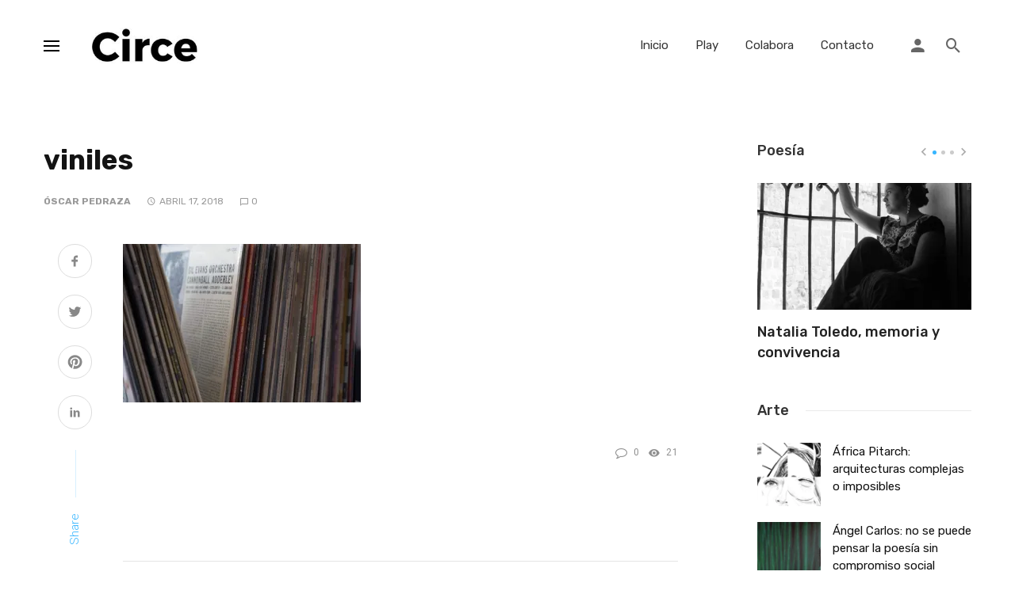

--- FILE ---
content_type: text/html; charset=UTF-8
request_url: https://leecirce.com/tonelada-un-ritual-a-infinitas-revoluciones-por-minuto/viniles/
body_size: 17776
content:
<!DOCTYPE html>
<html lang="es">
<head>
<meta charset="UTF-8" />
<meta name="viewport" content="width=device-width, initial-scale=1"/>
<link rel="profile" href="//gmpg.org/xfn/11" />
<script type="application/javascript">var ajaxurl = "https://leecirce.com/wp-admin/admin-ajax.php"</script><meta name='robots' content='index, follow, max-image-preview:large, max-snippet:-1, max-video-preview:-1' />
<style>img:is([sizes="auto" i], [sizes^="auto," i]) { contain-intrinsic-size: 3000px 1500px }</style>
<!-- Social Warfare v4.5.4 https://warfareplugins.com - BEGINNING OF OUTPUT -->
<style>
@font-face {
font-family: "sw-icon-font";
src:url("https://leecirce.com/wp-content/plugins/social-warfare/assets/fonts/sw-icon-font.eot?ver=4.5.4");
src:url("https://leecirce.com/wp-content/plugins/social-warfare/assets/fonts/sw-icon-font.eot?ver=4.5.4#iefix") format("embedded-opentype"),
url("https://leecirce.com/wp-content/plugins/social-warfare/assets/fonts/sw-icon-font.woff?ver=4.5.4") format("woff"),
url("https://leecirce.com/wp-content/plugins/social-warfare/assets/fonts/sw-icon-font.ttf?ver=4.5.4") format("truetype"),
url("https://leecirce.com/wp-content/plugins/social-warfare/assets/fonts/sw-icon-font.svg?ver=4.5.4#1445203416") format("svg");
font-weight: normal;
font-style: normal;
font-display:block;
}
</style>
<!-- Social Warfare v4.5.4 https://warfareplugins.com - END OF OUTPUT -->
<!-- This site is optimized with the Yoast SEO plugin v24.1 - https://yoast.com/wordpress/plugins/seo/ -->
<title>viniles - Circe</title>
<link rel="canonical" href="https://leecirce.com/tonelada-un-ritual-a-infinitas-revoluciones-por-minuto/viniles/" />
<meta property="og:locale" content="es_ES" />
<meta property="og:type" content="article" />
<meta property="og:title" content="viniles - Circe" />
<meta property="og:url" content="https://leecirce.com/tonelada-un-ritual-a-infinitas-revoluciones-por-minuto/viniles/" />
<meta property="og:site_name" content="Circe" />
<meta property="article:publisher" content="https://www.facebook.com/leecirce" />
<meta property="og:image" content="https://leecirce.com/tonelada-un-ritual-a-infinitas-revoluciones-por-minuto/viniles" />
<meta property="og:image:width" content="1000" />
<meta property="og:image:height" content="667" />
<meta property="og:image:type" content="image/jpeg" />
<meta name="twitter:card" content="summary_large_image" />
<meta name="twitter:site" content="@RevistaCirce" />
<script type="application/ld+json" class="yoast-schema-graph">{"@context":"https://schema.org","@graph":[{"@type":"WebPage","@id":"https://leecirce.com/tonelada-un-ritual-a-infinitas-revoluciones-por-minuto/viniles/","url":"https://leecirce.com/tonelada-un-ritual-a-infinitas-revoluciones-por-minuto/viniles/","name":"viniles - Circe","isPartOf":{"@id":"https://leecirce.com/#website"},"primaryImageOfPage":{"@id":"https://leecirce.com/tonelada-un-ritual-a-infinitas-revoluciones-por-minuto/viniles/#primaryimage"},"image":{"@id":"https://leecirce.com/tonelada-un-ritual-a-infinitas-revoluciones-por-minuto/viniles/#primaryimage"},"thumbnailUrl":"https://i0.wp.com/leecirce.com/wp-content/uploads/2018/04/viniles-e1523986983574.jpg?fit=1000%2C667&ssl=1","datePublished":"2018-04-17T16:27:52+00:00","dateModified":"2018-04-17T16:27:52+00:00","breadcrumb":{"@id":"https://leecirce.com/tonelada-un-ritual-a-infinitas-revoluciones-por-minuto/viniles/#breadcrumb"},"inLanguage":"es","potentialAction":[{"@type":"ReadAction","target":["https://leecirce.com/tonelada-un-ritual-a-infinitas-revoluciones-por-minuto/viniles/"]}]},{"@type":"ImageObject","inLanguage":"es","@id":"https://leecirce.com/tonelada-un-ritual-a-infinitas-revoluciones-por-minuto/viniles/#primaryimage","url":"https://i0.wp.com/leecirce.com/wp-content/uploads/2018/04/viniles-e1523986983574.jpg?fit=1000%2C667&ssl=1","contentUrl":"https://i0.wp.com/leecirce.com/wp-content/uploads/2018/04/viniles-e1523986983574.jpg?fit=1000%2C667&ssl=1"},{"@type":"BreadcrumbList","@id":"https://leecirce.com/tonelada-un-ritual-a-infinitas-revoluciones-por-minuto/viniles/#breadcrumb","itemListElement":[{"@type":"ListItem","position":1,"name":"Portada","item":"https://leecirce.com/"},{"@type":"ListItem","position":2,"name":"Tonelada, un ritual a infinitas revoluciones por minuto","item":"https://leecirce.com/tonelada-un-ritual-a-infinitas-revoluciones-por-minuto/"},{"@type":"ListItem","position":3,"name":"viniles"}]},{"@type":"WebSite","@id":"https://leecirce.com/#website","url":"https://leecirce.com/","name":"Circe","description":"Las buenas ideas se parecen","potentialAction":[{"@type":"SearchAction","target":{"@type":"EntryPoint","urlTemplate":"https://leecirce.com/?s={search_term_string}"},"query-input":{"@type":"PropertyValueSpecification","valueRequired":true,"valueName":"search_term_string"}}],"inLanguage":"es"}]}</script>
<!-- / Yoast SEO plugin. -->
<link rel='dns-prefetch' href='//stats.wp.com' />
<link rel='dns-prefetch' href='//fonts.googleapis.com' />
<link rel='preconnect' href='//i0.wp.com' />
<link rel='preconnect' href='//c0.wp.com' />
<link rel='preconnect' href='https://fonts.gstatic.com' crossorigin />
<link rel="alternate" type="application/rss+xml" title="Circe &raquo; Feed" href="https://leecirce.com/feed/" />
<link rel="alternate" type="application/rss+xml" title="Circe &raquo; Feed de los comentarios" href="https://leecirce.com/comments/feed/" />
<link rel="alternate" type="application/rss+xml" title="Circe &raquo; Comentario viniles del feed" href="https://leecirce.com/tonelada-un-ritual-a-infinitas-revoluciones-por-minuto/viniles/feed/" />
<!-- <link rel='stylesheet' id='social-warfare-block-css-css' href='https://leecirce.com/wp-content/plugins/social-warfare/assets/js/post-editor/dist/blocks.style.build.css?ver=6.7.2' type='text/css' media='all' /> -->
<link rel="stylesheet" type="text/css" href="//leecirce.com/wp-content/cache/wpfc-minified/6yme2qoz/2pmyi.css" media="all"/>
<link rel='stylesheet' id='wp-block-library-css' href='https://c0.wp.com/c/6.7.2/wp-includes/css/dist/block-library/style.min.css' type='text/css' media='all' />
<link rel='stylesheet' id='mediaelement-css' href='https://c0.wp.com/c/6.7.2/wp-includes/js/mediaelement/mediaelementplayer-legacy.min.css' type='text/css' media='all' />
<link rel='stylesheet' id='wp-mediaelement-css' href='https://c0.wp.com/c/6.7.2/wp-includes/js/mediaelement/wp-mediaelement.min.css' type='text/css' media='all' />
<style id='jetpack-sharing-buttons-style-inline-css' type='text/css'>
.jetpack-sharing-buttons__services-list{display:flex;flex-direction:row;flex-wrap:wrap;gap:0;list-style-type:none;margin:5px;padding:0}.jetpack-sharing-buttons__services-list.has-small-icon-size{font-size:12px}.jetpack-sharing-buttons__services-list.has-normal-icon-size{font-size:16px}.jetpack-sharing-buttons__services-list.has-large-icon-size{font-size:24px}.jetpack-sharing-buttons__services-list.has-huge-icon-size{font-size:36px}@media print{.jetpack-sharing-buttons__services-list{display:none!important}}.editor-styles-wrapper .wp-block-jetpack-sharing-buttons{gap:0;padding-inline-start:0}ul.jetpack-sharing-buttons__services-list.has-background{padding:1.25em 2.375em}
</style>
<style id='classic-theme-styles-inline-css' type='text/css'>
/*! This file is auto-generated */
.wp-block-button__link{color:#fff;background-color:#32373c;border-radius:9999px;box-shadow:none;text-decoration:none;padding:calc(.667em + 2px) calc(1.333em + 2px);font-size:1.125em}.wp-block-file__button{background:#32373c;color:#fff;text-decoration:none}
</style>
<style id='global-styles-inline-css' type='text/css'>
:root{--wp--preset--aspect-ratio--square: 1;--wp--preset--aspect-ratio--4-3: 4/3;--wp--preset--aspect-ratio--3-4: 3/4;--wp--preset--aspect-ratio--3-2: 3/2;--wp--preset--aspect-ratio--2-3: 2/3;--wp--preset--aspect-ratio--16-9: 16/9;--wp--preset--aspect-ratio--9-16: 9/16;--wp--preset--color--black: #000000;--wp--preset--color--cyan-bluish-gray: #abb8c3;--wp--preset--color--white: #ffffff;--wp--preset--color--pale-pink: #f78da7;--wp--preset--color--vivid-red: #cf2e2e;--wp--preset--color--luminous-vivid-orange: #ff6900;--wp--preset--color--luminous-vivid-amber: #fcb900;--wp--preset--color--light-green-cyan: #7bdcb5;--wp--preset--color--vivid-green-cyan: #00d084;--wp--preset--color--pale-cyan-blue: #8ed1fc;--wp--preset--color--vivid-cyan-blue: #0693e3;--wp--preset--color--vivid-purple: #9b51e0;--wp--preset--gradient--vivid-cyan-blue-to-vivid-purple: linear-gradient(135deg,rgba(6,147,227,1) 0%,rgb(155,81,224) 100%);--wp--preset--gradient--light-green-cyan-to-vivid-green-cyan: linear-gradient(135deg,rgb(122,220,180) 0%,rgb(0,208,130) 100%);--wp--preset--gradient--luminous-vivid-amber-to-luminous-vivid-orange: linear-gradient(135deg,rgba(252,185,0,1) 0%,rgba(255,105,0,1) 100%);--wp--preset--gradient--luminous-vivid-orange-to-vivid-red: linear-gradient(135deg,rgba(255,105,0,1) 0%,rgb(207,46,46) 100%);--wp--preset--gradient--very-light-gray-to-cyan-bluish-gray: linear-gradient(135deg,rgb(238,238,238) 0%,rgb(169,184,195) 100%);--wp--preset--gradient--cool-to-warm-spectrum: linear-gradient(135deg,rgb(74,234,220) 0%,rgb(151,120,209) 20%,rgb(207,42,186) 40%,rgb(238,44,130) 60%,rgb(251,105,98) 80%,rgb(254,248,76) 100%);--wp--preset--gradient--blush-light-purple: linear-gradient(135deg,rgb(255,206,236) 0%,rgb(152,150,240) 100%);--wp--preset--gradient--blush-bordeaux: linear-gradient(135deg,rgb(254,205,165) 0%,rgb(254,45,45) 50%,rgb(107,0,62) 100%);--wp--preset--gradient--luminous-dusk: linear-gradient(135deg,rgb(255,203,112) 0%,rgb(199,81,192) 50%,rgb(65,88,208) 100%);--wp--preset--gradient--pale-ocean: linear-gradient(135deg,rgb(255,245,203) 0%,rgb(182,227,212) 50%,rgb(51,167,181) 100%);--wp--preset--gradient--electric-grass: linear-gradient(135deg,rgb(202,248,128) 0%,rgb(113,206,126) 100%);--wp--preset--gradient--midnight: linear-gradient(135deg,rgb(2,3,129) 0%,rgb(40,116,252) 100%);--wp--preset--font-size--small: 13px;--wp--preset--font-size--medium: 20px;--wp--preset--font-size--large: 36px;--wp--preset--font-size--x-large: 42px;--wp--preset--spacing--20: 0.44rem;--wp--preset--spacing--30: 0.67rem;--wp--preset--spacing--40: 1rem;--wp--preset--spacing--50: 1.5rem;--wp--preset--spacing--60: 2.25rem;--wp--preset--spacing--70: 3.38rem;--wp--preset--spacing--80: 5.06rem;--wp--preset--shadow--natural: 6px 6px 9px rgba(0, 0, 0, 0.2);--wp--preset--shadow--deep: 12px 12px 50px rgba(0, 0, 0, 0.4);--wp--preset--shadow--sharp: 6px 6px 0px rgba(0, 0, 0, 0.2);--wp--preset--shadow--outlined: 6px 6px 0px -3px rgba(255, 255, 255, 1), 6px 6px rgba(0, 0, 0, 1);--wp--preset--shadow--crisp: 6px 6px 0px rgba(0, 0, 0, 1);}:where(.is-layout-flex){gap: 0.5em;}:where(.is-layout-grid){gap: 0.5em;}body .is-layout-flex{display: flex;}.is-layout-flex{flex-wrap: wrap;align-items: center;}.is-layout-flex > :is(*, div){margin: 0;}body .is-layout-grid{display: grid;}.is-layout-grid > :is(*, div){margin: 0;}:where(.wp-block-columns.is-layout-flex){gap: 2em;}:where(.wp-block-columns.is-layout-grid){gap: 2em;}:where(.wp-block-post-template.is-layout-flex){gap: 1.25em;}:where(.wp-block-post-template.is-layout-grid){gap: 1.25em;}.has-black-color{color: var(--wp--preset--color--black) !important;}.has-cyan-bluish-gray-color{color: var(--wp--preset--color--cyan-bluish-gray) !important;}.has-white-color{color: var(--wp--preset--color--white) !important;}.has-pale-pink-color{color: var(--wp--preset--color--pale-pink) !important;}.has-vivid-red-color{color: var(--wp--preset--color--vivid-red) !important;}.has-luminous-vivid-orange-color{color: var(--wp--preset--color--luminous-vivid-orange) !important;}.has-luminous-vivid-amber-color{color: var(--wp--preset--color--luminous-vivid-amber) !important;}.has-light-green-cyan-color{color: var(--wp--preset--color--light-green-cyan) !important;}.has-vivid-green-cyan-color{color: var(--wp--preset--color--vivid-green-cyan) !important;}.has-pale-cyan-blue-color{color: var(--wp--preset--color--pale-cyan-blue) !important;}.has-vivid-cyan-blue-color{color: var(--wp--preset--color--vivid-cyan-blue) !important;}.has-vivid-purple-color{color: var(--wp--preset--color--vivid-purple) !important;}.has-black-background-color{background-color: var(--wp--preset--color--black) !important;}.has-cyan-bluish-gray-background-color{background-color: var(--wp--preset--color--cyan-bluish-gray) !important;}.has-white-background-color{background-color: var(--wp--preset--color--white) !important;}.has-pale-pink-background-color{background-color: var(--wp--preset--color--pale-pink) !important;}.has-vivid-red-background-color{background-color: var(--wp--preset--color--vivid-red) !important;}.has-luminous-vivid-orange-background-color{background-color: var(--wp--preset--color--luminous-vivid-orange) !important;}.has-luminous-vivid-amber-background-color{background-color: var(--wp--preset--color--luminous-vivid-amber) !important;}.has-light-green-cyan-background-color{background-color: var(--wp--preset--color--light-green-cyan) !important;}.has-vivid-green-cyan-background-color{background-color: var(--wp--preset--color--vivid-green-cyan) !important;}.has-pale-cyan-blue-background-color{background-color: var(--wp--preset--color--pale-cyan-blue) !important;}.has-vivid-cyan-blue-background-color{background-color: var(--wp--preset--color--vivid-cyan-blue) !important;}.has-vivid-purple-background-color{background-color: var(--wp--preset--color--vivid-purple) !important;}.has-black-border-color{border-color: var(--wp--preset--color--black) !important;}.has-cyan-bluish-gray-border-color{border-color: var(--wp--preset--color--cyan-bluish-gray) !important;}.has-white-border-color{border-color: var(--wp--preset--color--white) !important;}.has-pale-pink-border-color{border-color: var(--wp--preset--color--pale-pink) !important;}.has-vivid-red-border-color{border-color: var(--wp--preset--color--vivid-red) !important;}.has-luminous-vivid-orange-border-color{border-color: var(--wp--preset--color--luminous-vivid-orange) !important;}.has-luminous-vivid-amber-border-color{border-color: var(--wp--preset--color--luminous-vivid-amber) !important;}.has-light-green-cyan-border-color{border-color: var(--wp--preset--color--light-green-cyan) !important;}.has-vivid-green-cyan-border-color{border-color: var(--wp--preset--color--vivid-green-cyan) !important;}.has-pale-cyan-blue-border-color{border-color: var(--wp--preset--color--pale-cyan-blue) !important;}.has-vivid-cyan-blue-border-color{border-color: var(--wp--preset--color--vivid-cyan-blue) !important;}.has-vivid-purple-border-color{border-color: var(--wp--preset--color--vivid-purple) !important;}.has-vivid-cyan-blue-to-vivid-purple-gradient-background{background: var(--wp--preset--gradient--vivid-cyan-blue-to-vivid-purple) !important;}.has-light-green-cyan-to-vivid-green-cyan-gradient-background{background: var(--wp--preset--gradient--light-green-cyan-to-vivid-green-cyan) !important;}.has-luminous-vivid-amber-to-luminous-vivid-orange-gradient-background{background: var(--wp--preset--gradient--luminous-vivid-amber-to-luminous-vivid-orange) !important;}.has-luminous-vivid-orange-to-vivid-red-gradient-background{background: var(--wp--preset--gradient--luminous-vivid-orange-to-vivid-red) !important;}.has-very-light-gray-to-cyan-bluish-gray-gradient-background{background: var(--wp--preset--gradient--very-light-gray-to-cyan-bluish-gray) !important;}.has-cool-to-warm-spectrum-gradient-background{background: var(--wp--preset--gradient--cool-to-warm-spectrum) !important;}.has-blush-light-purple-gradient-background{background: var(--wp--preset--gradient--blush-light-purple) !important;}.has-blush-bordeaux-gradient-background{background: var(--wp--preset--gradient--blush-bordeaux) !important;}.has-luminous-dusk-gradient-background{background: var(--wp--preset--gradient--luminous-dusk) !important;}.has-pale-ocean-gradient-background{background: var(--wp--preset--gradient--pale-ocean) !important;}.has-electric-grass-gradient-background{background: var(--wp--preset--gradient--electric-grass) !important;}.has-midnight-gradient-background{background: var(--wp--preset--gradient--midnight) !important;}.has-small-font-size{font-size: var(--wp--preset--font-size--small) !important;}.has-medium-font-size{font-size: var(--wp--preset--font-size--medium) !important;}.has-large-font-size{font-size: var(--wp--preset--font-size--large) !important;}.has-x-large-font-size{font-size: var(--wp--preset--font-size--x-large) !important;}
:where(.wp-block-post-template.is-layout-flex){gap: 1.25em;}:where(.wp-block-post-template.is-layout-grid){gap: 1.25em;}
:where(.wp-block-columns.is-layout-flex){gap: 2em;}:where(.wp-block-columns.is-layout-grid){gap: 2em;}
:root :where(.wp-block-pullquote){font-size: 1.5em;line-height: 1.6;}
</style>
<!-- <link rel='stylesheet' id='contact-form-7-css' href='https://leecirce.com/wp-content/plugins/contact-form-7/includes/css/styles.css?ver=6.0.2' type='text/css' media='all' /> -->
<!-- <link rel='stylesheet' id='redux-extendify-styles-css' href='https://leecirce.com/wp-content/plugins/suga-extension/redux-framework/redux-core/assets/css/extendify-utilities.css?ver=4.4.5' type='text/css' media='all' /> -->
<!-- <link rel='stylesheet' id='social_warfare-css' href='https://leecirce.com/wp-content/plugins/social-warfare/assets/css/style.min.css?ver=4.5.4' type='text/css' media='all' /> -->
<!-- <link rel='stylesheet' id='bootstrap-css' href='https://leecirce.com/wp-content/themes/suga-nov-24/css/vendors/bootstrap.css?ver=6.7.2' type='text/css' media='all' /> -->
<!-- <link rel='stylesheet' id='owl-carousel-css' href='https://leecirce.com/wp-content/themes/suga-nov-24/css/vendors/owl-carousel.css?ver=6.7.2' type='text/css' media='all' /> -->
<!-- <link rel='stylesheet' id='flickity-css' href='https://leecirce.com/wp-content/themes/suga-nov-24/css/vendors/flickity.css?ver=6.7.2' type='text/css' media='all' /> -->
<!-- <link rel='stylesheet' id='fotorama-css' href='https://leecirce.com/wp-content/themes/suga-nov-24/css/vendors/fotorama.css?ver=6.7.2' type='text/css' media='all' /> -->
<!-- <link rel='stylesheet' id='magnific-popup-css' href='https://leecirce.com/wp-content/themes/suga-nov-24/css/vendors/magnific-popup.css?ver=6.7.2' type='text/css' media='all' /> -->
<!-- <link rel='stylesheet' id='perfect-scrollbar-css' href='https://leecirce.com/wp-content/themes/suga-nov-24/css/vendors/perfect-scrollbar.css?ver=6.7.2' type='text/css' media='all' /> -->
<!-- <link rel='stylesheet' id='suga-style-css' href='https://leecirce.com/wp-content/themes/suga-nov-24/css/style.css?ver=6.7.2' type='text/css' media='all' /> -->
<link rel="stylesheet" type="text/css" href="//leecirce.com/wp-content/cache/wpfc-minified/e35kbvbp/2pmyi.css" media="all"/>
<style id='suga-style-inline-css' type='text/css'>
.header-1 .header-main,
.header-2 .header-main,
.header-3 .site-header,
.header-4 .navigation-bar,
.header-5 .navigation-bar,
.header-6 .navigation-bar,
.header-7 .header-main,
.header-8 .header-main,
.header-9 .site-header,
.header-10 .navigation-bar
{background: #fff;}.site-footer, .footer-7.site-footer, .footer-8.site-footer, .footer-6.site-footer
{background: #ffffff;}::selection {color: #FFF; background: #38B6FF;}::-webkit-selection {color: #FFF; background: #38B6FF;}:root {
--color-logo: #38B6FF;
--color-links-hover: #38B6FF;
}@media(min-width: 1200px) {.suga-dark-mode .post--nothumb-large-has-background[data-dark-mode=true]:hover {background-color: #38B6FF;}}.related-posts .atbssuga-pagination .btn-default:hover, .related-posts .atbssuga-pagination .btn-default:active,.single .posts-navigation__prev .posts-navigation__label:hover, .single .posts-navigation__next .posts-navigation__label:hover, .atbssuga-grid-carousel-a .owl-carousel .owl-prev, .atbssuga-grid-carousel-a .owl-carousel .owl-next, a, a:hover, a:focus, a:active, .color-primary, .site-title, .atbssuga-widget-indexed-posts-b .posts-list > li .post__title:after,
.post-slider-text-align-center .owl-carousel .owl-prev, .post-slider-text-align-center .owl-carousel .owl-next,
.author-box .author-name a, .atbssuga-pagination__item-current,
.atbssuga-post-latest-d--post-slide .atbssuga-carousel .owl-prev,
.atbssuga-post-latest-d--post-slide .atbssuga-carousel .owl-next,
.atbssuga-post-latest-c--post-grid .atbssuga-carousel .owl-prev:hover,
.atbssuga-post-latest-c--post-grid .atbssuga-carousel .owl-next:hover,
.atbssuga-post-latest-b--post-slide .atbssuga-carousel .owl-prev,
.atbssuga-post-latest-b--post-slide .atbssuga-carousel .owl-next,
.post-grid-3i-has-slider-fullwidth-a .atbssuga-carousel-nav-custom-holder .owl-prev,
.post-grid-3i-has-slider-fullwidth-a .atbssuga-carousel-nav-custom-holder .owl-next,
.post-feature-slide-small .atbssuga-carousel-nav-custom-holder .owl-prev:hover,
.post-feature-slide-small .atbssuga-carousel-nav-custom-holder .owl-next:hover,
.post--horizontal-text-background .post__readmore .readmore__text,
.single .posts-navigation__next .posts-navigation__label:hover, .single .social-share-label, .single .single-header .entry-cat, .post--vertical-readmore-small .post__text .post__cat,
.post--vertical-readmore-big .post__text .post__cat, .post--horizontal-reverse-big .post__cat, .atbssuga-post--grid-has-postlist .atbssuga-post-list--vertical .block-title-small .block-heading__title,
.atbssuga-post--grid-multiple-style__fullwidth-a .post-not-fullwidth .atbssuga-pagination .read-more-link,
.atbssuga-post--grid-multiple-style__fullwidth-a .post-not-fullwidth .atbssuga-pagination .read-more-link i,
.carousel-heading .block-heading.block-heading--vertical .block-heading__title, .atbssuga-pagination__item:not(.atbssuga-pagination__item-current):hover,
.atbssuga-pagination__item-current:hover, .atbssuga-pagination__item-current, .post__readmore a.button__readmore:hover, .post__cat.cat-color-logo,
.post-score-star, .atbssuga-pagination .btn, .form-submit .submit, .atbssuga-search-full .result-default .popular-title span, .atbssuga-search-full--result .atbssuga-pagination .btn,
.atbssuga-search-full .result-default .search-terms-list a:hover, .atbssuga-pagination.atbssuga-pagination-view-all-post .btn:hover i, .atbssuga-pagination.atbssuga-pagination-view-all-post .btn:hover,
.sticky-suga-post .sugaStickyMark i, .atbs-theme-switch--style-2, .atbs-theme-switch--style-2.active .atbs-theme-switch__light, .post__readmore a.button__readmore,
#atbssuga-offcanvas-mobile.atbssuga-offcanvas .search-form__submit
{color: #38B6FF;}.suga-dark-mode .post--horizontal-hasbackground[data-dark-mode='true'].post:hover,.post__readmore.post__readmore-btn a, .suga-feature-r .section-sub .section-sub-right .list-item:hover, .suga-feature-t .section-main-left .post-sub:hover, .suga-feature-t .section-main-right .post-sub:hover, .suga-feature-t .section-main-center .list-item:hover,.post__readmore.post__readmore-btn a,.post-no-thumb-has-background.background-color-primary, .suga-feature-r .section-sub .section-sub-right .list-item:hover, .post__readmore.post__readmore-btn a, .background-hover-fixed:before, .suga-feature-i .background-color-primary .section-sub, .suga-feature-e .background-color-primary .section-sub .post-main .posts-list:hover > .list-item:nth-child(1):hover, .suga-feature-e .background-color-primary .section-main .post-main:before, .owl-carousel.button--dots-center-nav .owl-dot.active span, .suga-feature-c .owl-carousel .owl-dot.active span, .dots-circle .owl-dot.active span, .suga-feature-slider-f .owl-carousel .owl-prev:hover, .suga-feature-slider-f .owl-carousel .owl-next:hover, .suga-grid-m .post-slide .owl-carousel, .suga-grid-m .atbssuga-pagination.atbssuga-pagination-view-all-post a, .post-slider-text-align-center .owl-carousel .owl-prev:hover, .post-slider-text-align-center .owl-carousel .owl-next:hover, .category-tile__name, .cat-theme-bg.cat-theme-bg, .primary-bg-color, .navigation--main > li > a:before, .atbssuga-pagination--next-n-prev .atbssuga-pagination__links a:last-child .atbssuga-pagination__item,
.subscribe-form__fields input[type='submit'], .has-overlap-bg:before, .post__cat--bg, a.post__cat--bg, .entry-cat--bg, a.entry-cat--bg,
.comments-count-box, .atbssuga-widget--box .widget__title,  /*.posts-list > li .post__thumb:after,*/
.widget_calendar td a:before, .widget_calendar #today, .widget_calendar #today a, .entry-action-btn, .posts-navigation__label:before,
.atbssuga-carousel-dots-b .swiper-pagination-bullet-active,
.site-header--side-logo .header-logo:not(.header-logo--mobile), .list-square-bullet > li > *:before, .list-square-bullet-exclude-first > li:not(:first-child) > *:before,
.btn-primary, .btn-primary:active, .btn-primary:focus, .btn-primary:hover,
.btn-primary.active.focus, .btn-primary.active:focus, .btn-primary.active:hover, .btn-primary:active.focus, .btn-primary:active:focus, .btn-primary:active:hover,
.atbssuga-post-latest-d--post-grid .list-item:first-child .post--nothumb-large-has-background,
.atbssuga-post-latest-d--post-slide .atbssuga-carousel .owl-prev:hover,
.atbssuga-post-latest-d--post-slide .atbssuga-carousel .owl-next:hover,
.atbssuga-post-latest-b--post-slide .atbssuga-carousel .owl-prev:hover,
.atbssuga-post-latest-b--post-slide .atbssuga-carousel .owl-next:hover,
.post--nothumb-has-line-readmore, .post--nothumb-has-line-readmore, .suga-owl-background, .post-slide--nothumb,
.single .single-footer .entry-tags ul > li > a:hover,
.social-share ul li a svg:hover, .social-share-label-wrap:before, .post--vertical-readmore-small .post__text-wrap .post__readmore:hover,
.post--vertical-readmore-big .post__text-wrap .post__readmore:hover, .post--horizontal-hasbackground.post:hover,
.post--horizontal__title-line .post__title:before, .widget-subscribe .subscribe-form__fields button, .atbssuga-pagination__item-current:before,
.atbssuga-post-latest-d--post-grid .post-list:hover .list-item:first-child:hover .post--nothumb-large-has-background, .atbssuga-widget-indexed-posts-a .posts-list>li .post__thumb:after, .atbssuga-search-full .form-control,
.atbssuga-search-full .popular-tags .entry-tags ul > li > a, .atbssuga-pagination [class*='js-ajax-load-'] , .atbssuga-pagination [class*='js-ajax-load-']:hover , .atbssuga-pagination [class*='js-ajax-load-']:active,
.widget-slide .atbssuga-carousel .owl-dot.active span, .single .comment-form .form-submit input[type='submit'] , .social-tile, .widget-subscribe__inner,
.suga-subscribe-button, .suga-subscribe-button:hover, .suga-subscribe-button:focus, .suga-subscribe-button:active, .suga-subscribe-button:visited,
div.wpforms-container-full .wpforms-form button[type=submit], div.wpforms-container-full .wpforms-form button[type=submit]:hover, .atbs-theme-switch--style-2 .atbs-theme-switch__light, .atbs-theme-switch--style-2.active .atbs-theme-switch__dark,
#atbssuga-offcanvas-mobile .atbssuga-offcanvas__title
{background-color: #38B6FF;}@media (min-width: 577px){.suga-feature-e .background-color-primary .section-sub .post-main .posts-list:hover > .list-item:hover, .suga-feature-e .background-color-primary .section-sub .post-main .posts-list .list-item:first-child {background-color: #38B6FF;} }@media (max-width: 576px){.suga-feature-e .background-color-primary .section-sub .post-sub {background-color: #38B6FF;} }@media (min-width: 1200px){.post--nothumb-large-has-background:hover {background-color: #38B6FF;} }.site-header--skin-4 .navigation--main > li > a:before
{background-color: #38B6FF !important;}.atbssuga-post-latest-d--post-grid:hover .list-item.active .post--nothumb-large-has-background a.post__cat
{color: #38B6FF !important;}@media (max-width: 991px) { .suga-feature-f .post--horizontal-xs .post__cat.cat-theme { color: #38B6FF !important; }}.post-score-hexagon .hexagon-svg g path
{fill: #38B6FF;}.atbs-theme-switch--style-2:focus-visible {
outline: 2px dotted #38B6FF;
}
.atbs-theme-switch--style-2:-moz-focusring {
outline: 2px dotted #38B6FF;
}.related-posts .atbssuga-pagination .btn-default:hover, .related-posts .atbssuga-pagination .btn-default:active,.post-no-thumb-border-circle .post__title:before, .has-overlap-frame:before, .atbssuga-gallery-slider .fotorama__thumb-border, .bypostauthor > .comment-body .comment-author > img,
.atbssuga-post-latest-b--post-slide .atbssuga-carousel .owl-next,
.atbssuga-post--grid-has-postlist .atbssuga-post-list--vertical .block-title-small .block-heading__title,
.atbssuga-post-latest-b--post-slide .atbssuga-carousel .owl-prev, .atbssuga-post-latest-b--post-slide .atbssuga-carousel .owl-next,
.single .comment-form .form-submit input[type='submit'], .atbssuga-pagination .btn, .form-submit .submit, .atbssuga-search-full--result .atbssuga-pagination .btn, .atbssuga-pagination [class*='js-ajax-load-']:active,
.suga-grid-m .atbssuga-pagination.atbssuga-pagination-view-all-post a, .suga-dark-mode .atbssuga-post-latest-b--post-slide .atbssuga-carousel .owl-prev:hover, .suga-dark-mode .atbssuga-post-latest-b--post-slide .atbssuga-carousel .owl-next:hover, .suga-dark-mode .atbssuga-post-latest-b--post-slide .atbssuga-carousel .owl-prev:focus, .suga-dark-mode .atbssuga-post-latest-b--post-slide .atbssuga-carousel .owl-next:focus, input[type=text]:focus, input[type=email]:focus, input[type=url]:focus, input[type=password]:focus, input[type=search]:focus, input[type=tel]:focus, input[type=number]:focus, textarea:focus, textarea.form-control:focus, select:focus, select.form-control:focus
{border-color: #38B6FF;}.atbssuga-pagination--next-n-prev .atbssuga-pagination__links a:last-child .atbssuga-pagination__item:after
{border-left-color: #38B6FF;}.comments-count-box:before, .bk-preload-wrapper:after
{border-top-color: #38B6FF;}.bk-preload-wrapper:after
{border-bottom-color: #38B6FF;}.navigation--offcanvas li > a:after
{border-right-color: #38B6FF;}.post--single-cover-gradient .single-header
{
background-image: -webkit-linear-gradient( bottom , #38B6FF 0%, rgba(252, 60, 45, 0.7) 50%, rgba(252, 60, 45, 0) 100%);
background-image: linear-gradient(to top, #38B6FF 0%, rgba(252, 60, 45, 0.7) 50%, rgba(252, 60, 45, 0) 100%);
}.site-wrapper 
{--color-primary: #38B6FF;}.atbssuga-video-box__playlist .is-playing .post__thumb:after { content: 'Now playing'; }.block-heading .block-heading__title { color: #222222; }.has-block-heading-line-around.block-heading::before, .has-block-heading-line-around.block-heading::after,.block-heading--line-under.block-heading,.block-heading--line.block-heading::after {
border-color: rgba(34, 34, 34,0.1); }.widget__title .widget__title-text { color: #333333; }.widget__title.has-block-heading-line-around.block-heading::before, .widget__title.has-block-heading-line-around.block-heading::after,.widget__title.block-heading--line-under.block-heading, .widget__title.block-heading--line.block-heading::after {
border-color: rgba(51, 51, 51,0.1); }.site-footer .widget__title .widget__title-text { color: #333333; }.site-footer .widget__title.has-block-heading-line-around.block-heading::before, .site-footer .widget__title.has-block-heading-line-around.block-heading::after,.site-footer .widget__title.block-heading--line-under.block-heading, .site-footer .widget__title.block-heading--line.block-heading::after {
border-color: rgba(51, 51, 51,0.1); }
</style>
<style id='akismet-widget-style-inline-css' type='text/css'>
.a-stats {
--akismet-color-mid-green: #357b49;
--akismet-color-white: #fff;
--akismet-color-light-grey: #f6f7f7;
max-width: 350px;
width: auto;
}
.a-stats * {
all: unset;
box-sizing: border-box;
}
.a-stats strong {
font-weight: 600;
}
.a-stats a.a-stats__link,
.a-stats a.a-stats__link:visited,
.a-stats a.a-stats__link:active {
background: var(--akismet-color-mid-green);
border: none;
box-shadow: none;
border-radius: 8px;
color: var(--akismet-color-white);
cursor: pointer;
display: block;
font-family: -apple-system, BlinkMacSystemFont, 'Segoe UI', 'Roboto', 'Oxygen-Sans', 'Ubuntu', 'Cantarell', 'Helvetica Neue', sans-serif;
font-weight: 500;
padding: 12px;
text-align: center;
text-decoration: none;
transition: all 0.2s ease;
}
/* Extra specificity to deal with TwentyTwentyOne focus style */
.widget .a-stats a.a-stats__link:focus {
background: var(--akismet-color-mid-green);
color: var(--akismet-color-white);
text-decoration: none;
}
.a-stats a.a-stats__link:hover {
filter: brightness(110%);
box-shadow: 0 4px 12px rgba(0, 0, 0, 0.06), 0 0 2px rgba(0, 0, 0, 0.16);
}
.a-stats .count {
color: var(--akismet-color-white);
display: block;
font-size: 1.5em;
line-height: 1.4;
padding: 0 13px;
white-space: nowrap;
}
</style>
<link rel="preload" as="style" href="https://fonts.googleapis.com/css?family=Roboto:100,300,400,500,700,900,100italic,300italic,400italic,500italic,700italic,900italic%7CRubik:300,400,500,600,700,800,900,300italic,400italic,500italic,600italic,700italic,800italic,900italic&#038;display=swap&#038;ver=1731601554" /><link rel="stylesheet" href="https://fonts.googleapis.com/css?family=Roboto:100,300,400,500,700,900,100italic,300italic,400italic,500italic,700italic,900italic%7CRubik:300,400,500,600,700,800,900,300italic,400italic,500italic,600italic,700italic,800italic,900italic&#038;display=swap&#038;ver=1731601554" media="print" onload="this.media='all'"><noscript><link rel="stylesheet" href="https://fonts.googleapis.com/css?family=Roboto:100,300,400,500,700,900,100italic,300italic,400italic,500italic,700italic,900italic%7CRubik:300,400,500,600,700,800,900,300italic,400italic,500italic,600italic,700italic,800italic,900italic&#038;display=swap&#038;ver=1731601554" /></noscript><script type="text/javascript" src="https://c0.wp.com/c/6.7.2/wp-includes/js/jquery/jquery.min.js" id="jquery-core-js"></script>
<script type="text/javascript" src="https://c0.wp.com/c/6.7.2/wp-includes/js/jquery/jquery-migrate.min.js" id="jquery-migrate-js"></script>
<link rel="https://api.w.org/" href="https://leecirce.com/wp-json/" /><link rel="alternate" title="JSON" type="application/json" href="https://leecirce.com/wp-json/wp/v2/media/6417" /><link rel="EditURI" type="application/rsd+xml" title="RSD" href="https://leecirce.com/xmlrpc.php?rsd" />
<meta name="generator" content="WordPress 6.7.2" />
<link rel='shortlink' href='https://wp.me/a67DMA-1Fv' />
<link rel="alternate" title="oEmbed (JSON)" type="application/json+oembed" href="https://leecirce.com/wp-json/oembed/1.0/embed?url=https%3A%2F%2Fleecirce.com%2Ftonelada-un-ritual-a-infinitas-revoluciones-por-minuto%2Fviniles%2F" />
<link rel="alternate" title="oEmbed (XML)" type="text/xml+oembed" href="https://leecirce.com/wp-json/oembed/1.0/embed?url=https%3A%2F%2Fleecirce.com%2Ftonelada-un-ritual-a-infinitas-revoluciones-por-minuto%2Fviniles%2F&#038;format=xml" />
<meta name="generator" content="Redux 4.4.5" />	<style>img#wpstats{display:none}</style>
<link rel="icon" href="https://i0.wp.com/leecirce.com/wp-content/uploads/2017/11/cropped-circe-favicon.jpg?fit=32%2C32&#038;ssl=1" sizes="32x32" />
<link rel="icon" href="https://i0.wp.com/leecirce.com/wp-content/uploads/2017/11/cropped-circe-favicon.jpg?fit=192%2C192&#038;ssl=1" sizes="192x192" />
<link rel="apple-touch-icon" href="https://i0.wp.com/leecirce.com/wp-content/uploads/2017/11/cropped-circe-favicon.jpg?resize=180%2C180&#038;ssl=1" />
<meta name="msapplication-TileImage" content="https://i0.wp.com/leecirce.com/wp-content/uploads/2017/11/cropped-circe-favicon.jpg?fit=270%2C270&#038;ssl=1" />
<style type="text/css" id="wp-custom-css">
/* header logo mobile */
.site-header--side-logo .header-logo:not(.header-logo--mobile),  #atbssuga-offcanvas-mobile .atbssuga-offcanvas__title {
background-color: #fff;
}
/* header logo mobile */
</style>
<style id="suga_option-dynamic-css" title="dynamic-css" class="redux-options-output">body{font-family:Roboto,Arial, Helvetica, sans-serif;}.block-heading, .post-nothumb-media .list-index, .post__title, .entry-title, h1, h2, h3, h4, h5, h6, .h1, .h2, .h3, .h4, .h5, .h6, .text-font-primary, .social-tile__title, .widget_recent_comments .recentcomments > a, .widget_recent_entries li > a, .modal-title.modal-title, .author-box .author-name a, .comment-author, .widget_calendar caption, .widget_categories li>a, .widget_meta ul, .widget_recent_comments .recentcomments>a, .widget_recent_entries li>a, .widget_pages li>a, .widget__title-text, .atbs-style-page-content-store .wc-block-grid__product .wc-block-grid__product-title,
.widget.widget_product_categories ul li a, .atbs-style-page-content-store .wp-block-cover p.has-large-font-size{font-family:Rubik,Arial, Helvetica, sans-serif;}.block-heading .block-heading__title, .block-heading .page-heading__title,.block-heading__title, .page-heading__title{font-family:Rubik,Arial, Helvetica, sans-serif;font-weight:normal;font-style:normal;}.text-font-secondary, .block-heading__subtitle, .widget_nav_menu ul, .typography-copy blockquote, .comment-content blockquote{font-family:Rubik,Arial, Helvetica, sans-serif;}.wp-block-image figcaption, .mobile-header-btn, .meta-text, a.meta-text, .meta-font, a.meta-font, .text-font-tertiary, .block-heading-tabs, .block-heading-tabs > li > a, input[type="button"]:not(.btn), input[type="reset"]:not(.btn), input[type="submit"]:not(.btn), .btn, label, .category-tile__name, .page-nav, .post-score, .post-score-hexagon .post-score-value, .post__cat, a.post__cat, .entry-cat, a.entry-cat, .read-more-link, .post__meta, .entry-meta, .entry-author__name, a.entry-author__name, .comments-count-box, .atbssuga-widget-indexed-posts-a .posts-list > li .post__thumb:after, .atbssuga-widget-indexed-posts-b .posts-list > li .post__title:after, .atbssuga-widget-indexed-posts-c .list-index, .social-tile__count, .widget_recent_comments .comment-author-link, .atbssuga-video-box__playlist .is-playing .post__thumb:after, .atbssuga-posts-listing-a .cat-title, .atbssuga-news-ticker__heading, .page-heading__title, .post-sharing__title, .post-sharing--simple .sharing-btn, .entry-action-btn, .entry-tags-title, .post-categories__title, .posts-navigation__label, .comments-title, .comments-title__text, .comments-title .add-comment, .comment-metadata, .comment-metadata a, .comment-reply-link, .comment-reply-title, .countdown__digit, .modal-title, .comment-reply-title, .comment-meta, .comment .reply, .wp-caption, .gallery-caption, .widget-title, .btn, .logged-in-as, .countdown__digit, .atbssuga-widget-indexed-posts-a .posts-list>li .post__thumb:after, .atbssuga-widget-indexed-posts-b .posts-list>li .post__title:after,
.atbssuga-widget-indexed-posts-c .list-index, .atbssuga-horizontal-list .index, .atbssuga-pagination, .atbssuga-pagination--next-n-prev .atbssuga-pagination__label, .atbs-style-page-content-store .wp-block-button{font-family:Rubik,Arial, Helvetica, sans-serif;}.navigation--main>li>a,.navigation-bar-btn, .navigation, .menu, .navigation{font-family:Rubik,Arial, Helvetica, sans-serif;font-weight:normal;}.navigation .sub-menu, .atbssuga-mega-menu__inner > .sub-menu > li > a{font-family:Rubik,Arial, Helvetica, sans-serif;font-weight:normal;}</style>
<!-- Schema meta -->
<script type="application/ld+json">
{
"@context": "http://schema.org",
"@type": "NewsArticle",
"mainEntityOfPage": {
"@type": "WebPage",
"@id": "https://leecirce.com/tonelada-un-ritual-a-infinitas-revoluciones-por-minuto/viniles/"
},
"headline": "viniles",
"image": [
"https://i0.wp.com/leecirce.com/wp-content/uploads/2018/04/viniles-e1523986983574.jpg?fit=1000%2C667&#038;ssl=1"
],
"datePublished": "2018-04-17T16:27:52+00:00",
"dateModified": "2018-04-17T16:27:52+00:00",
"author": {
"@type": "Person",
"name": "Óscar Pedraza"
},
"publisher": {
"@type": "Organization",
"name": "Circe",
"logo": {
"@type": "ImageObject",
"url": "https://i0.wp.com/leecirce.com/wp-content/uploads/2020/02/revista-circe-logo.jpg?fit=208%2C70&#038;ssl=1"
}
},
"description": ""
}
</script>
</head>
<body data-rsssl=1 class="attachment attachment-template-default single single-attachment postid-6417 attachmentid-6417 attachment-jpeg wp-embed-responsive">
<div class="site-wrapper header-10">
<!-- Site header -->
<header class="site-header">
<!-- Mobile header -->
<div id="atbs-mobile-header" class="mobile-header visible-xs visible-sm ">
<div class="mobile-header__inner mobile-header__inner--flex">
<div class="header-branding header-branding--mobile mobile-header__section text-left">
<div class="header-logo header-logo--mobile flexbox__item text-left atbs-suga-logo not-exist-img-logo">
<a href="https://leecirce.com">
<img class="suga-img-logo active" src="https://leecirce.com/wp-content/uploads/2020/02/revista-circe-logo.jpg" alt="mobileLogo"/>
<!-- logo dark mode -->
<!-- logo dark mode -->
</a>
</div>
</div>
<div class="mobile-header__section text-right">
<div class="atbs-flexbox-header-icon">
<button type="submit" class="mobile-header-btn js-search-popup">
<i class="mdicon mdicon-search mdicon--last hidden-xs"></i><i class="mdicon mdicon-search visible-xs-inline-block"></i>
</button>
<a href="#atbssuga-offcanvas-mobile" class="offcanvas-menu-toggle mobile-header-btn js-atbssuga-offcanvas-toggle menu-bar-icon-wrap">
<i class="mdicon mdicon-menu mdicon--last hidden-xs"></i><i class="mdicon mdicon-menu visible-xs-inline-block"></i>
</a>
</div>
</div>
</div>
</div><!-- Mobile header -->    <!-- Navigation bar -->
<nav class="navigation-bar navigation-bar--fullwidth text-right hidden-xs hidden-sm js-sticky-header-holder ">
<div class="navigation-bar__inner container">
<div class="navigation-bar__section flexbox flexbox--middle">
<a href="#atbssuga-offcanvas-primary" class="offcanvas-menu-toggle navigation-bar-btn js-atbssuga-offcanvas-toggle menu-bar-icon-wrap">
<span class="menu-bar-icon"></span>
</a>
<div class="site-logo header-logo atbs-suga-logo not-exist-img-logo">
<a href="https://leecirce.com">
<!-- logo open -->
<img class="suga-img-logo active" src="https://leecirce.com/wp-content/uploads/2020/02/revista-circe-logo.jpg" alt="logo" />
<!-- logo dark mode -->
<!-- logo dark mode -->
<!-- logo close -->
</a>
</div>
</div>
<div class="navigation-wrapper navigation-bar__section js-priority-nav">
<div id="main-menu" class="menu-main-container"><ul id="menu-main" class="navigation navigation--main navigation--inline"><li id="menu-item-13898" class="menu-item menu-item-type-custom menu-item-object-custom menu-item-home menu-item-13898"><a href="https://leecirce.com/">Inicio</a></li>
<li id="menu-item-13897" class="menu-item menu-item-type-post_type menu-item-object-page menu-item-13897"><a href="https://leecirce.com/play/">Play</a></li>
<li id="menu-item-5560" class="menu-item menu-item-type-post_type menu-item-object-page menu-item-5560"><a href="https://leecirce.com/colabora/">Colabora</a></li>
<li id="menu-item-5574" class="menu-item menu-item-type-post_type menu-item-object-page menu-item-5574"><a href="https://leecirce.com/contacto/">Contacto</a></li>
</ul></div>            </div>
<div class="navigation-bar__section lwa lwa-template-modal">
<div class="atbs-flexbox-header-icon">
<a href="https://leecirce.com/wp-login.php" class="bk-lwa navigation-bar__login-btn navigation-bar-btn atbs-icon-login-svg p-r-0" target="_blank" aria-label="Login"><i class="mdicon mdicon-person"></i></a>
<button type="submit" class="navigation-bar-btn js-search-popup search-button">
<i class="mdicon mdicon-search"></i>
</button>
</div>
</div>
</div><!-- .navigation-bar__inner -->
</nav><!-- Navigation-bar -->
</header>
<div class="site-content single-entry single-page-layout-1 ">
<div class="atbssuga-block atbssuga-block--fullwidth single-entry-wrap">
<div class="container">
<div class="row">
<div class="atbssuga-main-col " role="main">
<article class="post--single post-6417 attachment type-attachment status-inherit hentry">
<header class="single-header--body single-header">
<h1 class="entry-title post__title">viniles</h1>
<div class="entry-meta">
<span class="entry-author"><a class="entry-author__name" href="https://leecirce.com/author/admin/">Óscar Pedraza</a></span><span class="meta-date-wrap"><time class="time published" datetime="2018-04-17T16:27:52+00:00" title="abril 17, 2018 at 4:27 pm"><i class="mdicon mdicon-schedule"></i>abril 17, 2018</time></span><span><a title="0 Comments" href="https://leecirce.com/tonelada-un-ritual-a-infinitas-revoluciones-por-minuto/viniles/"><i class="mdicon mdicon-chat_bubble_outline"></i>0</a></span>
</div>
</header>
<div class="entry-thumb single-entry-thumb"></div>                        <div class="single-content">
<div class="single-content-left js-sticky-sidebar share-box-2">
<div class="social-share">
<ul class="social-list social-list--md">
<li><a class="sharing-btn sharing-btn-primary facebook-btn facebook-theme-bg" data-placement="top" title="Share on Facebook" onClick="window.open('//www.facebook.com/sharer.php?u=https%3A%2F%2Fleecirce.com%2Ftonelada-un-ritual-a-infinitas-revoluciones-por-minuto%2Fviniles%2F','Facebook','width=600,height=300,left='+(screen.availWidth/2-300)+',top='+(screen.availHeight/2-150)+''); return false;" href="//www.facebook.com/sharer.php?u=https%3A%2F%2Fleecirce.com%2Ftonelada-un-ritual-a-infinitas-revoluciones-por-minuto%2Fviniles%2F"><div class="share-item__icon"><svg fill="#888" preserveAspectRatio="xMidYMid meet" height="1.3em" width="1.3em" viewBox="0 0 40 40">
<g>
<path d="m21.7 16.7h5v5h-5v11.6h-5v-11.6h-5v-5h5v-2.1c0-2 0.6-4.5 1.8-5.9 1.3-1.3 2.8-2 4.7-2h3.5v5h-3.5c-0.9 0-1.5 0.6-1.5 1.5v3.5z"></path>
</g>
</svg></div></a></li><li><a class="sharing-btn sharing-btn-primary twitter-btn twitter-theme-bg" data-placement="top" title="Share on Twitter" onClick="window.open('//twitter.com/share?url=https%3A%2F%2Fleecirce.com%2Ftonelada-un-ritual-a-infinitas-revoluciones-por-minuto%2Fviniles%2F&amp;text=viniles','Twitter share','width=600,height=300,left='+(screen.availWidth/2-300)+',top='+(screen.availHeight/2-150)+''); return false;" href="//twitter.com/share?url=https%3A%2F%2Fleecirce.com%2Ftonelada-un-ritual-a-infinitas-revoluciones-por-minuto%2Fviniles%2F&amp;text=viniles"><div class="share-item__icon"><svg fill="#888" preserveAspectRatio="xMidYMid meet" height="1.3em" width="1.3em" viewBox="0 0 40 40">
<g>
<path d="m31.5 11.7c1.3-0.8 2.2-2 2.7-3.4-1.4 0.7-2.7 1.2-4 1.4-1.1-1.2-2.6-1.9-4.4-1.9-1.7 0-3.2 0.6-4.4 1.8-1.2 1.2-1.8 2.7-1.8 4.4 0 0.5 0.1 0.9 0.2 1.3-5.1-0.1-9.4-2.3-12.7-6.4-0.6 1-0.9 2.1-0.9 3.1 0 2.2 1 3.9 2.8 5.2-1.1-0.1-2-0.4-2.8-0.8 0 1.5 0.5 2.8 1.4 4 0.9 1.1 2.1 1.8 3.5 2.1-0.5 0.1-1 0.2-1.6 0.2-0.5 0-0.9 0-1.1-0.1 0.4 1.2 1.1 2.3 2.1 3 1.1 0.8 2.3 1.2 3.6 1.3-2.2 1.7-4.7 2.6-7.6 2.6-0.7 0-1.2 0-1.5-0.1 2.8 1.9 6 2.8 9.5 2.8 3.5 0 6.7-0.9 9.4-2.7 2.8-1.8 4.8-4.1 6.1-6.7 1.3-2.6 1.9-5.3 1.9-8.1v-0.8c1.3-0.9 2.3-2 3.1-3.2-1.1 0.5-2.3 0.8-3.5 1z"></path>
</g>
</svg></div></a></li><li><a class="sharing-btn pinterest-btn pinterest-theme-bg" data-placement="top" title="Share on Pinterest" href="javascript:void((function()%7Bvar%20e=document.createElement(&apos;script&apos;);e.setAttribute(&apos;type&apos;,&apos;text/javascript&apos;);e.setAttribute(&apos;charset&apos;,&apos;UTF-8&apos;);e.setAttribute(&apos;src&apos;,&apos;//assets.pinterest.com/js/pinmarklet.js?r=&apos;+Math.random()*99999999);document.body.appendChild(e)%7D)());"><div class="share-item__icon"><svg fill="#888" preserveAspectRatio="xMidYMid meet" height="1.3em" width="1.3em" viewBox="0 0 40 40">
<g>
<path d="m37.3 20q0 4.7-2.3 8.6t-6.3 6.2-8.6 2.3q-2.4 0-4.8-0.7 1.3-2 1.7-3.6 0.2-0.8 1.2-4.7 0.5 0.8 1.7 1.5t2.5 0.6q2.7 0 4.8-1.5t3.3-4.2 1.2-6.1q0-2.5-1.4-4.7t-3.8-3.7-5.7-1.4q-2.4 0-4.4 0.7t-3.4 1.7-2.5 2.4-1.5 2.9-0.4 3q0 2.4 0.8 4.1t2.7 2.5q0.6 0.3 0.8-0.5 0.1-0.1 0.2-0.6t0.2-0.7q0.1-0.5-0.3-1-1.1-1.3-1.1-3.3 0-3.4 2.3-5.8t6.1-2.5q3.4 0 5.3 1.9t1.9 4.7q0 3.8-1.6 6.5t-3.9 2.6q-1.3 0-2.2-0.9t-0.5-2.4q0.2-0.8 0.6-2.1t0.7-2.3 0.2-1.6q0-1.2-0.6-1.9t-1.7-0.7q-1.4 0-2.3 1.2t-1 3.2q0 1.6 0.6 2.7l-2.2 9.4q-0.4 1.5-0.3 3.9-4.6-2-7.5-6.3t-2.8-9.4q0-4.7 2.3-8.6t6.2-6.2 8.6-2.3 8.6 2.3 6.3 6.2 2.3 8.6z"></path>
</g>
</svg></div></a></li><li><a class="sharing-btn linkedin-btn linkedin-theme-bg" data-placement="top" title="Share on Linkedin" onClick="window.open('//www.linkedin.com/shareArticle?mini=true&amp;url=https%3A%2F%2Fleecirce.com%2Ftonelada-un-ritual-a-infinitas-revoluciones-por-minuto%2Fviniles%2F','Linkedin','width=863,height=500,left='+(screen.availWidth/2-431)+',top='+(screen.availHeight/2-250)+''); return false;" href="//www.linkedin.com/shareArticle?mini=true&amp;url=https%3A%2F%2Fleecirce.com%2Ftonelada-un-ritual-a-infinitas-revoluciones-por-minuto%2Fviniles%2F"><div class="share-item__icon"><svg fill="#888" preserveAspectRatio="xMidYMid meet" height="1.3em" width="1.3em" viewBox="0 0 40 40">
<g>
<path d="m13.3 31.7h-5v-16.7h5v16.7z m18.4 0h-5v-8.9c0-2.4-0.9-3.5-2.5-3.5-1.3 0-2.1 0.6-2.5 1.9v10.5h-5s0-15 0-16.7h3.9l0.3 3.3h0.1c1-1.6 2.7-2.8 4.9-2.8 1.7 0 3.1 0.5 4.2 1.7 1 1.2 1.6 2.8 1.6 5.1v9.4z m-18.3-20.9c0 1.4-1.1 2.5-2.6 2.5s-2.5-1.1-2.5-2.5 1.1-2.5 2.5-2.5 2.6 1.2 2.6 2.5z"></path>
</g>
</svg></div></a></li>    			</ul>
</div>
<div class="social-share-label-wrap">
<span class="social-share-label">Share </span>
<span class="social-share-label label-vertical-trl">Share </span>
</div>
</div>
<div class="single-content-right">
<div class="single-body entry-content typography-copy">
<p class="attachment"><a href="https://i0.wp.com/leecirce.com/wp-content/uploads/2018/04/viniles-e1523986983574.jpg?ssl=1"><img fetchpriority="high" decoding="async" width="300" height="200" src="https://i0.wp.com/leecirce.com/wp-content/uploads/2018/04/viniles-e1523986983574.jpg?fit=300%2C200&amp;ssl=1" class="attachment-medium size-medium" alt="" data-attachment-id="6417" data-permalink="https://leecirce.com/tonelada-un-ritual-a-infinitas-revoluciones-por-minuto/viniles/" data-orig-file="https://i0.wp.com/leecirce.com/wp-content/uploads/2018/04/viniles-e1523986983574.jpg?fit=1000%2C667&amp;ssl=1" data-orig-size="1000,667" data-comments-opened="1" data-image-meta="{&quot;aperture&quot;:&quot;0&quot;,&quot;credit&quot;:&quot;&quot;,&quot;camera&quot;:&quot;&quot;,&quot;caption&quot;:&quot;&quot;,&quot;created_timestamp&quot;:&quot;0&quot;,&quot;copyright&quot;:&quot;&quot;,&quot;focal_length&quot;:&quot;0&quot;,&quot;iso&quot;:&quot;0&quot;,&quot;shutter_speed&quot;:&quot;0&quot;,&quot;title&quot;:&quot;&quot;,&quot;orientation&quot;:&quot;0&quot;}" data-image-title="viniles" data-image-description="" data-image-caption="" data-medium-file="https://i0.wp.com/leecirce.com/wp-content/uploads/2018/04/viniles-e1523986983574.jpg?fit=300%2C200&amp;ssl=1" data-large-file="https://i0.wp.com/leecirce.com/wp-content/uploads/2018/04/viniles-e1523986983574.jpg?fit=1024%2C683&amp;ssl=1" /></a></p>
</div>
<footer class="single-footer entry-footer">
<div class="single-content-share  social-share-single-mobile">
<div class="social-share text-center">
<ul class="social-list list-horizontal list-space-xxs social-list--md">
<li><a class="sharing-btn sharing-btn-primary facebook-btn facebook-theme-bg" data-placement="top" title="Share on Facebook" onClick="window.open('//www.facebook.com/sharer.php?u=https%3A%2F%2Fleecirce.com%2Ftonelada-un-ritual-a-infinitas-revoluciones-por-minuto%2Fviniles%2F','Facebook','width=600,height=300,left='+(screen.availWidth/2-300)+',top='+(screen.availHeight/2-150)+''); return false;" href="//www.facebook.com/sharer.php?u=https%3A%2F%2Fleecirce.com%2Ftonelada-un-ritual-a-infinitas-revoluciones-por-minuto%2Fviniles%2F"><div class="share-item__icon"><svg fill="#888" preserveAspectRatio="xMidYMid meet" height="1.3em" width="1.3em" viewBox="0 0 40 40">
<g>
<path d="m21.7 16.7h5v5h-5v11.6h-5v-11.6h-5v-5h5v-2.1c0-2 0.6-4.5 1.8-5.9 1.3-1.3 2.8-2 4.7-2h3.5v5h-3.5c-0.9 0-1.5 0.6-1.5 1.5v3.5z"></path>
</g>
</svg></div></a></li><li><a class="sharing-btn sharing-btn-primary twitter-btn twitter-theme-bg" data-placement="top" title="Share on Twitter" onClick="window.open('//twitter.com/share?url=https%3A%2F%2Fleecirce.com%2Ftonelada-un-ritual-a-infinitas-revoluciones-por-minuto%2Fviniles%2F&amp;text=viniles','Twitter share','width=600,height=300,left='+(screen.availWidth/2-300)+',top='+(screen.availHeight/2-150)+''); return false;" href="//twitter.com/share?url=https%3A%2F%2Fleecirce.com%2Ftonelada-un-ritual-a-infinitas-revoluciones-por-minuto%2Fviniles%2F&amp;text=viniles"><div class="share-item__icon"><svg fill="#888" preserveAspectRatio="xMidYMid meet" height="1.3em" width="1.3em" viewBox="0 0 40 40">
<g>
<path d="m31.5 11.7c1.3-0.8 2.2-2 2.7-3.4-1.4 0.7-2.7 1.2-4 1.4-1.1-1.2-2.6-1.9-4.4-1.9-1.7 0-3.2 0.6-4.4 1.8-1.2 1.2-1.8 2.7-1.8 4.4 0 0.5 0.1 0.9 0.2 1.3-5.1-0.1-9.4-2.3-12.7-6.4-0.6 1-0.9 2.1-0.9 3.1 0 2.2 1 3.9 2.8 5.2-1.1-0.1-2-0.4-2.8-0.8 0 1.5 0.5 2.8 1.4 4 0.9 1.1 2.1 1.8 3.5 2.1-0.5 0.1-1 0.2-1.6 0.2-0.5 0-0.9 0-1.1-0.1 0.4 1.2 1.1 2.3 2.1 3 1.1 0.8 2.3 1.2 3.6 1.3-2.2 1.7-4.7 2.6-7.6 2.6-0.7 0-1.2 0-1.5-0.1 2.8 1.9 6 2.8 9.5 2.8 3.5 0 6.7-0.9 9.4-2.7 2.8-1.8 4.8-4.1 6.1-6.7 1.3-2.6 1.9-5.3 1.9-8.1v-0.8c1.3-0.9 2.3-2 3.1-3.2-1.1 0.5-2.3 0.8-3.5 1z"></path>
</g>
</svg></div></a></li><li><a class="sharing-btn pinterest-btn pinterest-theme-bg" data-placement="top" title="Share on Pinterest" href="javascript:void((function()%7Bvar%20e=document.createElement(&apos;script&apos;);e.setAttribute(&apos;type&apos;,&apos;text/javascript&apos;);e.setAttribute(&apos;charset&apos;,&apos;UTF-8&apos;);e.setAttribute(&apos;src&apos;,&apos;//assets.pinterest.com/js/pinmarklet.js?r=&apos;+Math.random()*99999999);document.body.appendChild(e)%7D)());"><div class="share-item__icon"><svg fill="#888" preserveAspectRatio="xMidYMid meet" height="1.3em" width="1.3em" viewBox="0 0 40 40">
<g>
<path d="m37.3 20q0 4.7-2.3 8.6t-6.3 6.2-8.6 2.3q-2.4 0-4.8-0.7 1.3-2 1.7-3.6 0.2-0.8 1.2-4.7 0.5 0.8 1.7 1.5t2.5 0.6q2.7 0 4.8-1.5t3.3-4.2 1.2-6.1q0-2.5-1.4-4.7t-3.8-3.7-5.7-1.4q-2.4 0-4.4 0.7t-3.4 1.7-2.5 2.4-1.5 2.9-0.4 3q0 2.4 0.8 4.1t2.7 2.5q0.6 0.3 0.8-0.5 0.1-0.1 0.2-0.6t0.2-0.7q0.1-0.5-0.3-1-1.1-1.3-1.1-3.3 0-3.4 2.3-5.8t6.1-2.5q3.4 0 5.3 1.9t1.9 4.7q0 3.8-1.6 6.5t-3.9 2.6q-1.3 0-2.2-0.9t-0.5-2.4q0.2-0.8 0.6-2.1t0.7-2.3 0.2-1.6q0-1.2-0.6-1.9t-1.7-0.7q-1.4 0-2.3 1.2t-1 3.2q0 1.6 0.6 2.7l-2.2 9.4q-0.4 1.5-0.3 3.9-4.6-2-7.5-6.3t-2.8-9.4q0-4.7 2.3-8.6t6.2-6.2 8.6-2.3 8.6 2.3 6.3 6.2 2.3 8.6z"></path>
</g>
</svg></div></a></li><li><a class="sharing-btn linkedin-btn linkedin-theme-bg" data-placement="top" title="Share on Linkedin" onClick="window.open('//www.linkedin.com/shareArticle?mini=true&amp;url=https%3A%2F%2Fleecirce.com%2Ftonelada-un-ritual-a-infinitas-revoluciones-por-minuto%2Fviniles%2F','Linkedin','width=863,height=500,left='+(screen.availWidth/2-431)+',top='+(screen.availHeight/2-250)+''); return false;" href="//www.linkedin.com/shareArticle?mini=true&amp;url=https%3A%2F%2Fleecirce.com%2Ftonelada-un-ritual-a-infinitas-revoluciones-por-minuto%2Fviniles%2F"><div class="share-item__icon"><svg fill="#888" preserveAspectRatio="xMidYMid meet" height="1.3em" width="1.3em" viewBox="0 0 40 40">
<g>
<path d="m13.3 31.7h-5v-16.7h5v16.7z m18.4 0h-5v-8.9c0-2.4-0.9-3.5-2.5-3.5-1.3 0-2.1 0.6-2.5 1.9v10.5h-5s0-15 0-16.7h3.9l0.3 3.3h0.1c1-1.6 2.7-2.8 4.9-2.8 1.7 0 3.1 0.5 4.2 1.7 1 1.2 1.6 2.8 1.6 5.1v9.4z m-18.3-20.9c0 1.4-1.1 2.5-2.6 2.5s-2.5-1.1-2.5-2.5 1.1-2.5 2.5-2.5 2.6 1.2 2.6 2.5z"></path>
</g>
</svg></div></a></li>                </ul>
</div>
</div>
<div class="entry-interaction entry-interaction--horizontal">
<div class="entry-interaction__left">
<div class="entry-tags">
<ul>
</ul>
</div>
</div>
<div class="entry-interaction__right">
<span class="comments-count "><i class="mdicon mdicon-comment-o"></i>0</span><span class="view-count "><i class="mdicon mdicon-visibility"></i>21</span>    	</div>
</div>
</footer>                            </div>
</div><!-- .single-content -->
</article><!-- .post-single -->
<div class="author-box single-entry-section"><div class="author-avatar"></div><div class="author-box__text"><div class="author-name"><a class="entry-author__name" href="https://leecirce.com/author/admin/" title="Posts by Óscar Pedraza" rel="author">Óscar Pedraza</a></div><div class="author-bio">Periodista y editor. Hasta hace poco fue asistente editorial de la Revista Digital Universitaria de la UNAM, una de las publicaciones de divulgación de la ciencia con mayor visibilidad en Iberoamérica. Ahora es editor de Revista Circe donde creen que las buenas ideas se parecen aunque sean contradictorias.  Twitter: <a href="https://twitter.com/cosasvistas">@cosasvistas</a></div><div class="author-info"><ul class="author-social list-unstyled list-horizontal list-space-xs"></ul></div></div></div>                    <div class="related-posts single-entry-section"><div class="block-heading "><h4 class="block-heading__title">You may also like</h4></div><div class="posts-list-wrap"><div class="atbssuga-post--grid-horizontal-title-hasline"><div class="posts-list"><div class="list-item">
<article class="post post--horizontal  post__thumb-250 clearfix post--horizontal__title-line thumb-placeholder-disabled" data-dark-mode="true">
<div class="post__thumb atbs-thumb-object-fit">
<a href="https://leecirce.com/cronica-de-un-mercado-en-resistencia/"><img width="400" height="300" src="https://i0.wp.com/leecirce.com/wp-content/uploads/2019/08/mercado-abelardo-l-rodriguez-2.jpg?resize=400%2C300&amp;ssl=1" class="attachment-suga-xs-4_3 size-suga-xs-4_3 wp-post-image" alt="" decoding="async" loading="lazy" data-attachment-id="9379" data-permalink="https://leecirce.com/cronica-de-un-mercado-en-resistencia/mercado-abelardo-l-rodriguez-2/" data-orig-file="https://i0.wp.com/leecirce.com/wp-content/uploads/2019/08/mercado-abelardo-l-rodriguez-2.jpg?fit=1024%2C575&amp;ssl=1" data-orig-size="1024,575" data-comments-opened="1" data-image-meta="{&quot;aperture&quot;:&quot;2.4&quot;,&quot;credit&quot;:&quot;&quot;,&quot;camera&quot;:&quot;XT1008&quot;,&quot;caption&quot;:&quot;&quot;,&quot;created_timestamp&quot;:&quot;1479828105&quot;,&quot;copyright&quot;:&quot;&quot;,&quot;focal_length&quot;:&quot;3.5&quot;,&quot;iso&quot;:&quot;1250&quot;,&quot;shutter_speed&quot;:&quot;0.1&quot;,&quot;title&quot;:&quot;&quot;,&quot;orientation&quot;:&quot;0&quot;}" data-image-title="mercado-abelardo-l-rodriguez (2)" data-image-description="" data-image-caption="" data-medium-file="https://i0.wp.com/leecirce.com/wp-content/uploads/2019/08/mercado-abelardo-l-rodriguez-2.jpg?fit=300%2C168&amp;ssl=1" data-large-file="https://i0.wp.com/leecirce.com/wp-content/uploads/2019/08/mercado-abelardo-l-rodriguez-2.jpg?fit=1024%2C575&amp;ssl=1" /></a> <!-- close a tag -->                                    </div>
<div class="post__text ">
<a class="cat-405 post__cat cat-theme" href="https://leecirce.com/categoria/cronica/">Crónica</a>                    <h3 class="post__title typescale-2"><a href="https://leecirce.com/cronica-de-un-mercado-en-resistencia/">Crónica de un mercado en resistencia</a></h3>
<div class="post__excerpt ">
<div class="excerpt">s martes y desde muy temprano Don Armando sale de su hogar cerca ...</div>					</div>
</div>
</article>
</div><div class="list-item">
<article class="post post--horizontal  post__thumb-250 clearfix post--horizontal__title-line thumb-placeholder-disabled" data-dark-mode="true">
<div class="post__thumb atbs-thumb-object-fit">
<a href="https://leecirce.com/el-movimiento-de-lo-intimo/"><img width="400" height="300" src="https://i0.wp.com/leecirce.com/wp-content/uploads/2019/08/paula-costantino-1-2.jpg?resize=400%2C300&amp;ssl=1" class="attachment-suga-xs-4_3 size-suga-xs-4_3 wp-post-image" alt="" decoding="async" loading="lazy" data-attachment-id="9172" data-permalink="https://leecirce.com/el-movimiento-de-lo-intimo/paula-costantino-1-2/" data-orig-file="https://i0.wp.com/leecirce.com/wp-content/uploads/2019/08/paula-costantino-1-2.jpg?fit=1000%2C600&amp;ssl=1" data-orig-size="1000,600" data-comments-opened="1" data-image-meta="{&quot;aperture&quot;:&quot;0&quot;,&quot;credit&quot;:&quot;&quot;,&quot;camera&quot;:&quot;&quot;,&quot;caption&quot;:&quot;&quot;,&quot;created_timestamp&quot;:&quot;0&quot;,&quot;copyright&quot;:&quot;&quot;,&quot;focal_length&quot;:&quot;0&quot;,&quot;iso&quot;:&quot;0&quot;,&quot;shutter_speed&quot;:&quot;0&quot;,&quot;title&quot;:&quot;&quot;,&quot;orientation&quot;:&quot;1&quot;}" data-image-title="paula-costantino-1 (2)" data-image-description="" data-image-caption="" data-medium-file="https://i0.wp.com/leecirce.com/wp-content/uploads/2019/08/paula-costantino-1-2.jpg?fit=300%2C180&amp;ssl=1" data-large-file="https://i0.wp.com/leecirce.com/wp-content/uploads/2019/08/paula-costantino-1-2.jpg?fit=1000%2C600&amp;ssl=1" /></a> <!-- close a tag -->                                    </div>
<div class="post__text ">
<a class="cat-172 post__cat cat-theme" href="https://leecirce.com/categoria/fotografia/">Fotografía</a>                    <h3 class="post__title typescale-2"><a href="https://leecirce.com/el-movimiento-de-lo-intimo/">El movimiento de lo íntimo. Conoce a Paula Costantino</a></h3>
<div class="post__excerpt ">
<div class="excerpt">aula Costantino, psicóloga, fotógrafa y directora de arte. Originaria de Buenos Aires, Argentina, ...</div>					</div>
</div>
</article>
</div><div class="list-item">
<article class="post post--horizontal  post__thumb-250 clearfix post--horizontal__title-line thumb-placeholder-disabled" data-dark-mode="true">
<div class="post__thumb atbs-thumb-object-fit">
<a href="https://leecirce.com/orujos-lou-peralta/"><img width="400" height="300" src="https://i0.wp.com/leecirce.com/wp-content/uploads/2019/07/orujos-lou-peralta-3.jpg?resize=400%2C300&amp;ssl=1" class="attachment-suga-xs-4_3 size-suga-xs-4_3 wp-post-image" alt="" decoding="async" loading="lazy" data-attachment-id="8862" data-permalink="https://leecirce.com/orujos-lou-peralta/photo-lou-peralta-3/" data-orig-file="https://i0.wp.com/leecirce.com/wp-content/uploads/2019/07/orujos-lou-peralta-3.jpg?fit=1000%2C1000&amp;ssl=1" data-orig-size="1000,1000" data-comments-opened="1" data-image-meta="{&quot;aperture&quot;:&quot;2.8&quot;,&quot;credit&quot;:&quot;&quot;,&quot;camera&quot;:&quot;GFX 50S&quot;,&quot;caption&quot;:&quot;Photo @ Lou Peralta&quot;,&quot;created_timestamp&quot;:&quot;1532542266&quot;,&quot;copyright&quot;:&quot;LOU PERALTA&quot;,&quot;focal_length&quot;:&quot;63&quot;,&quot;iso&quot;:&quot;12800&quot;,&quot;shutter_speed&quot;:&quot;0.00025&quot;,&quot;title&quot;:&quot;Photo @ Lou Peralta&quot;,&quot;orientation&quot;:&quot;1&quot;}" data-image-title="Photo @ Lou Peralta" data-image-description="" data-image-caption="&lt;p&gt;Photo @ Lou Peralta&lt;/p&gt;
" data-medium-file="https://i0.wp.com/leecirce.com/wp-content/uploads/2019/07/orujos-lou-peralta-3.jpg?fit=300%2C300&amp;ssl=1" data-large-file="https://i0.wp.com/leecirce.com/wp-content/uploads/2019/07/orujos-lou-peralta-3.jpg?fit=1000%2C1000&amp;ssl=1" /></a> <!-- close a tag -->                                    </div>
<div class="post__text ">
<a class="cat-172 post__cat cat-theme" href="https://leecirce.com/categoria/fotografia/">Fotografía</a>                    <h3 class="post__title typescale-2"><a href="https://leecirce.com/orujos-lou-peralta/">Orujos, Lou Peralta</a></h3>
<div class="post__excerpt ">
<div class="excerpt">ou Peralta (México, 1964) vive en la Ciudad de México, estudió la licenciatura ...</div>					</div>
</div>
</article>
</div></div></div></div></div>        <div class="comments-section single-entry-section">
<div id="comments" class="comments-area">
<div id="respond" class="comment-respond">
<h3 id="reply-title" class="comment-reply-title">Leave a reply <small><a rel="nofollow" id="cancel-comment-reply-link" href="/tonelada-un-ritual-a-infinitas-revoluciones-por-minuto/viniles/#respond" style="display:none;">Cancelar la respuesta</a></small></h3><form action="https://leecirce.com/wp-comments-post.php" method="post" id="commentform" class="comment-form"><p class="comment-notes"><span id="email-notes">Tu dirección de correo electrónico no será publicada.</span> <span class="required-field-message">Los campos obligatorios están marcados con <span class="required">*</span></span></p><p class="comment-form-comment"><label for="comment">Comment</label><textarea id="comment" name="comment" cols="45" rows="8" aria-required="true"></textarea></p><p class="comment-form-author"><label for="author">Name <span class="required">*</span></label><input id="author" name="author" type="text" size="30" maxlength="245"  aria-required='true' /></p><!--
--><p class="comment-form-email"><label for="email">Email <span class="required">*</span></label><input id="email" name="email" size="30" maxlength="100" type="text"  aria-required='true' /></p><!--
--><p class="comment-form-url"><label for="url">Website</label><input id="url" name="url" size="30" maxlength="200" type="text"></p>
<p class="form-submit"><input name="submit" type="submit" id="comment-submit" class="submit" value="Post Comment" /> <input type='hidden' name='comment_post_ID' value='6417' id='comment_post_ID' />
<input type='hidden' name='comment_parent' id='comment_parent' value='0' />
</p><p style="display: none;"><input type="hidden" id="akismet_comment_nonce" name="akismet_comment_nonce" value="00dd298fa9" /></p><p style="display: none !important;" class="akismet-fields-container" data-prefix="ak_"><label>&#916;<textarea name="ak_hp_textarea" cols="45" rows="8" maxlength="100"></textarea></label><input type="hidden" id="ak_js_1" name="ak_js" value="229"/><script>document.getElementById( "ak_js_1" ).setAttribute( "value", ( new Date() ).getTime() );</script></p></form>	</div><!-- #respond -->
<p class="akismet_comment_form_privacy_notice">This site uses Akismet to reduce spam. <a href="https://akismet.com/privacy/" target="_blank" rel="nofollow noopener">Learn how your comment data is processed.</a></p>    </div><!-- #comments .comments-area -->
</div> <!-- End Comment Box -->
</div><!-- .atbssuga-main-col -->
<div class="atbssuga-sub-col sidebar js-sticky-sidebar" role="complementary">
<div class="theiaStickySidebar">
<div id="bk_widget_posts_slider-2" class="widget atbssuga-widget widget-slide"><div class=""><div class="widget__title block-heading block-heading--line"><h4 class="widget__title-text">Poesía</h4></div><div class="atbssuga-carousel widget-content"><div class="atbssuga-carousel__inner owl-carousel js-atbssuga-carousel-1i-loopdot"><div class="slide-content">            <article class="post post--vertical post__thumb-160" data-dark-mode="true">
<div class="post__thumb atbs-thumb-object-fit">
<a href="https://leecirce.com/natalia-toledo/"><img width="400" height="225" src="https://i0.wp.com/leecirce.com/wp-content/uploads/2015/05/natalia-toledo-paz-1.jpg?resize=400%2C225&amp;ssl=1" class="attachment-suga-xs-16_9 400x225 size-suga-xs-16_9 400x225 wp-post-image" alt="" decoding="async" loading="lazy" data-attachment-id="5451" data-permalink="https://leecirce.com/natalia-toledo/natalia-toledo-paz/" data-orig-file="https://i0.wp.com/leecirce.com/wp-content/uploads/2015/05/natalia-toledo-paz-1.jpg?fit=1200%2C629&amp;ssl=1" data-orig-size="1200,629" data-comments-opened="1" data-image-meta="{&quot;aperture&quot;:&quot;0&quot;,&quot;credit&quot;:&quot;&quot;,&quot;camera&quot;:&quot;&quot;,&quot;caption&quot;:&quot;&quot;,&quot;created_timestamp&quot;:&quot;0&quot;,&quot;copyright&quot;:&quot;&quot;,&quot;focal_length&quot;:&quot;0&quot;,&quot;iso&quot;:&quot;0&quot;,&quot;shutter_speed&quot;:&quot;0&quot;,&quot;title&quot;:&quot;&quot;,&quot;orientation&quot;:&quot;0&quot;}" data-image-title="natalia-toledo-paz" data-image-description="" data-image-caption="" data-medium-file="https://i0.wp.com/leecirce.com/wp-content/uploads/2015/05/natalia-toledo-paz-1.jpg?fit=300%2C157&amp;ssl=1" data-large-file="https://i0.wp.com/leecirce.com/wp-content/uploads/2015/05/natalia-toledo-paz-1.jpg?fit=1024%2C537&amp;ssl=1" /></a> <!-- close a tag -->                                            </div>
<div class="post__text">
<h3 class="post__title  typescale-0 custom-typescale-0"><a href="https://leecirce.com/natalia-toledo/">Natalia Toledo, memoria y convivencia</a></h3>
</div>
</article>
</div><div class="slide-content">            <article class="post post--vertical post__thumb-160" data-dark-mode="true">
<div class="post__thumb atbs-thumb-object-fit">
<a href="https://leecirce.com/mikeas-sanchez/"><img width="400" height="225" src="https://i0.wp.com/leecirce.com/wp-content/uploads/2015/05/mikeas-sanchez-gomez-1.jpg?resize=400%2C225&amp;ssl=1" class="attachment-suga-xs-16_9 400x225 size-suga-xs-16_9 400x225 wp-post-image" alt="" decoding="async" loading="lazy" data-attachment-id="5457" data-permalink="https://leecirce.com/mikeas-sanchez/mikeas-sanchez-gomez/" data-orig-file="https://i0.wp.com/leecirce.com/wp-content/uploads/2015/05/mikeas-sanchez-gomez-1.jpg?fit=900%2C473&amp;ssl=1" data-orig-size="900,473" data-comments-opened="1" data-image-meta="{&quot;aperture&quot;:&quot;0&quot;,&quot;credit&quot;:&quot;&quot;,&quot;camera&quot;:&quot;&quot;,&quot;caption&quot;:&quot;&quot;,&quot;created_timestamp&quot;:&quot;0&quot;,&quot;copyright&quot;:&quot;&quot;,&quot;focal_length&quot;:&quot;0&quot;,&quot;iso&quot;:&quot;0&quot;,&quot;shutter_speed&quot;:&quot;0&quot;,&quot;title&quot;:&quot;&quot;,&quot;orientation&quot;:&quot;0&quot;}" data-image-title="mikeas-sanchez-gomez" data-image-description="" data-image-caption="" data-medium-file="https://i0.wp.com/leecirce.com/wp-content/uploads/2015/05/mikeas-sanchez-gomez-1.jpg?fit=300%2C158&amp;ssl=1" data-large-file="https://i0.wp.com/leecirce.com/wp-content/uploads/2015/05/mikeas-sanchez-gomez-1.jpg?fit=900%2C473&amp;ssl=1" /></a> <!-- close a tag -->                                            </div>
<div class="post__text">
<h3 class="post__title  typescale-0 custom-typescale-0"><a href="https://leecirce.com/mikeas-sanchez/">Mikeas Sánchez, la poesía como resistencia</a></h3>
</div>
</article>
</div><div class="slide-content">            <article class="post post--vertical post__thumb-160" data-dark-mode="true">
<div class="post__thumb atbs-thumb-object-fit">
<a href="https://leecirce.com/celerina-patricia-sanchez/"><img width="400" height="225" src="https://i0.wp.com/leecirce.com/wp-content/uploads/2015/06/celerina-patricia-sanchez-1.jpg?resize=400%2C225&amp;ssl=1" class="attachment-suga-xs-16_9 400x225 size-suga-xs-16_9 400x225 wp-post-image" alt="" decoding="async" loading="lazy" data-attachment-id="5442" data-permalink="https://leecirce.com/celerina-patricia-sanchez/celerina-patricia-sanchez-2/" data-orig-file="https://i0.wp.com/leecirce.com/wp-content/uploads/2015/06/celerina-patricia-sanchez-1.jpg?fit=900%2C473&amp;ssl=1" data-orig-size="900,473" data-comments-opened="1" data-image-meta="{&quot;aperture&quot;:&quot;0&quot;,&quot;credit&quot;:&quot;&quot;,&quot;camera&quot;:&quot;&quot;,&quot;caption&quot;:&quot;&quot;,&quot;created_timestamp&quot;:&quot;0&quot;,&quot;copyright&quot;:&quot;&quot;,&quot;focal_length&quot;:&quot;0&quot;,&quot;iso&quot;:&quot;0&quot;,&quot;shutter_speed&quot;:&quot;0&quot;,&quot;title&quot;:&quot;&quot;,&quot;orientation&quot;:&quot;0&quot;}" data-image-title="celerina-patricia-sanchez" data-image-description="" data-image-caption="" data-medium-file="https://i0.wp.com/leecirce.com/wp-content/uploads/2015/06/celerina-patricia-sanchez-1.jpg?fit=300%2C158&amp;ssl=1" data-large-file="https://i0.wp.com/leecirce.com/wp-content/uploads/2015/06/celerina-patricia-sanchez-1.jpg?fit=900%2C473&amp;ssl=1" /></a> <!-- close a tag -->                                            </div>
<div class="post__text">
<h3 class="post__title  typescale-0 custom-typescale-0"><a href="https://leecirce.com/celerina-patricia-sanchez/">Celerina Patricia Sánchez, palabra de lluvia</a></h3>
</div>
</article>
</div></div></div>    </div><!-- End Widget Module--></div><div id="bk_widget_posts_list-2" class="widget atbssuga-widget"><div class=""><div class="widget__title block-heading block-heading--line"><h4 class="widget__title-text">Arte</h4></div><div class="widget-content"><ul class="list-unstyled list-space-sm"><li>            <article class="post post--horizontal post--horizontal-xxs" data-dark-mode="true">
<div class="post__thumb ">
<a href="https://leecirce.com/africa-pitarch/"><img width="180" height="180" src="https://i0.wp.com/leecirce.com/wp-content/uploads/2017/11/virgen-africa-pitarch-portada.jpg?resize=180%2C180&amp;ssl=1" class="attachment-suga-xxs-1_1 size-suga-xxs-1_1 wp-post-image" alt="" decoding="async" loading="lazy" data-attachment-id="5848" data-permalink="https://leecirce.com/africa-pitarch/virgen-africa-pitarch-portada/" data-orig-file="https://i0.wp.com/leecirce.com/wp-content/uploads/2017/11/virgen-africa-pitarch-portada.jpg?fit=1024%2C538&amp;ssl=1" data-orig-size="1024,538" data-comments-opened="1" data-image-meta="{&quot;aperture&quot;:&quot;0&quot;,&quot;credit&quot;:&quot;&quot;,&quot;camera&quot;:&quot;&quot;,&quot;caption&quot;:&quot;&quot;,&quot;created_timestamp&quot;:&quot;1508889890&quot;,&quot;copyright&quot;:&quot;&quot;,&quot;focal_length&quot;:&quot;0&quot;,&quot;iso&quot;:&quot;0&quot;,&quot;shutter_speed&quot;:&quot;0&quot;,&quot;title&quot;:&quot;&quot;,&quot;orientation&quot;:&quot;1&quot;}" data-image-title="virgen-africa-pitarch-portada" data-image-description="" data-image-caption="" data-medium-file="https://i0.wp.com/leecirce.com/wp-content/uploads/2017/11/virgen-africa-pitarch-portada.jpg?fit=300%2C158&amp;ssl=1" data-large-file="https://i0.wp.com/leecirce.com/wp-content/uploads/2017/11/virgen-africa-pitarch-portada.jpg?fit=1024%2C538&amp;ssl=1" /></a> <!-- close a tag -->                    </div>
<div class="post__text ">
<h3 class="post__title typescale-0 m-b-0"><a href="https://leecirce.com/africa-pitarch/">África Pitarch: arquitecturas complejas o imposibles</a></h3>
</div>
</article>
</li><li>            <article class="post post--horizontal post--horizontal-xxs" data-dark-mode="true">
<div class="post__thumb ">
<a href="https://leecirce.com/angel-carlos-sanchez/"><img width="180" height="180" src="https://i0.wp.com/leecirce.com/wp-content/uploads/2018/04/envidia-angel-carlos-e1523472625703.jpg?resize=180%2C180&amp;ssl=1" class="attachment-suga-xxs-1_1 size-suga-xxs-1_1 wp-post-image" alt="" decoding="async" loading="lazy" data-attachment-id="6393" data-permalink="https://leecirce.com/angel-carlos-sanchez/envidia-angel-carlos/" data-orig-file="https://i0.wp.com/leecirce.com/wp-content/uploads/2018/04/envidia-angel-carlos-e1523472625703.jpg?fit=1200%2C810&amp;ssl=1" data-orig-size="1200,810" data-comments-opened="1" data-image-meta="{&quot;aperture&quot;:&quot;0&quot;,&quot;credit&quot;:&quot;&quot;,&quot;camera&quot;:&quot;&quot;,&quot;caption&quot;:&quot;&quot;,&quot;created_timestamp&quot;:&quot;0&quot;,&quot;copyright&quot;:&quot;&quot;,&quot;focal_length&quot;:&quot;0&quot;,&quot;iso&quot;:&quot;0&quot;,&quot;shutter_speed&quot;:&quot;0&quot;,&quot;title&quot;:&quot;&quot;,&quot;orientation&quot;:&quot;0&quot;}" data-image-title="envidia-angel-carlos" data-image-description="" data-image-caption="" data-medium-file="https://i0.wp.com/leecirce.com/wp-content/uploads/2018/04/envidia-angel-carlos-e1523472625703.jpg?fit=300%2C203&amp;ssl=1" data-large-file="https://i0.wp.com/leecirce.com/wp-content/uploads/2018/04/envidia-angel-carlos-e1523472625703.jpg?fit=1024%2C691&amp;ssl=1" /></a> <!-- close a tag -->                    </div>
<div class="post__text ">
<h3 class="post__title typescale-0 m-b-0"><a href="https://leecirce.com/angel-carlos-sanchez/">Ángel Carlos: no se puede pensar la poesía sin compromiso social</a></h3>
</div>
</article>
</li><li>            <article class="post post--horizontal post--horizontal-xxs" data-dark-mode="true">
<div class="post__thumb ">
<a href="https://leecirce.com/abismos-2/"><img width="180" height="180" src="https://i0.wp.com/leecirce.com/wp-content/uploads/2018/05/Abismo_18-e1526315634723.jpg?resize=180%2C180&amp;ssl=1" class="attachment-suga-xxs-1_1 size-suga-xxs-1_1 wp-post-image" alt="" decoding="async" loading="lazy" data-attachment-id="6479" data-permalink="https://leecirce.com/abismos-2/abismo_18/" data-orig-file="https://i0.wp.com/leecirce.com/wp-content/uploads/2018/05/Abismo_18-e1526315634723.jpg?fit=1062%2C765&amp;ssl=1" data-orig-size="1062,765" data-comments-opened="1" data-image-meta="{&quot;aperture&quot;:&quot;0&quot;,&quot;credit&quot;:&quot;&quot;,&quot;camera&quot;:&quot;&quot;,&quot;caption&quot;:&quot;&quot;,&quot;created_timestamp&quot;:&quot;0&quot;,&quot;copyright&quot;:&quot;&quot;,&quot;focal_length&quot;:&quot;0&quot;,&quot;iso&quot;:&quot;0&quot;,&quot;shutter_speed&quot;:&quot;0&quot;,&quot;title&quot;:&quot;&quot;,&quot;orientation&quot;:&quot;1&quot;}" data-image-title="Abismo_18" data-image-description="" data-image-caption="" data-medium-file="https://i0.wp.com/leecirce.com/wp-content/uploads/2018/05/Abismo_18-e1526315634723.jpg?fit=300%2C216&amp;ssl=1" data-large-file="https://i0.wp.com/leecirce.com/wp-content/uploads/2018/05/Abismo_18-e1526315634723.jpg?fit=1024%2C738&amp;ssl=1" /></a> <!-- close a tag -->                    </div>
<div class="post__text ">
<h3 class="post__title typescale-0 m-b-0"><a href="https://leecirce.com/abismos-2/">Abismos</a></h3>
</div>
</article>
</li></ul></div>    </div><!-- End Widget Module--></div><div id="swp_popular_posts_widget-4" class="widget widget_swp_popular_posts_widget"><div class="widget-text swp_widget_box" style="background:transparent;"><div class="widget__title block-heading block-heading--line"><h4 class="widget__title-text"><span class="widgettitle widget-title swp_popular_posts_title" style="">Lo más popular</span></h4></div></div></div>                    </div>
</div><!-- .atbssuga-sub-col -->
</div>
</div>
</div>
</div>
<!-- Site header -->
<footer class="site-footer footer-1 ">
<!-- Navigation bar -->
<div class="site-footer__section site-footer__section--flex">
<div class="container">
<div class="site-footer__section-inner">
<nav class="suga-footer-wrap">
<!-- logo open -->
<div class="footer-logo atbs-suga-logo not-exist-img-logo">
<a href="https://leecirce.com">
<img class="suga-img-logo active" src="https://leecirce.com/wp-content/uploads/2020/02/revista-circe-logo.jpg" alt="logo" width="120"/>
<!-- logo dark mode -->
<!-- logo dark mode -->
<!-- logo close -->
</a>
</div>
<div class="social-footer-container">
<ul class="social-list social-list--lg list-horizontal text-center">
<li><a href="https://x.com/RevistaCirce" target="_blank"><i class="mdicon mdicon-twitter"></i></a></li><li><a href="https://www.instagram.com/revistacirce/" target="_blank"><i class="mdicon mdicon-instagram"></i></a></li>            			</ul>
</div>
</nav>
</div>
</div>
</div>
</footer><!-- Site header -->
<!-- Sticky header -->
<div id="atbssuga-sticky-header" class="sticky-header js-sticky-header ">
<!-- Navigation bar -->
<nav class="navigation-bar navigation-bar--fullwidth hidden-xs hidden-sm ">
<div class="navigation-bar__inner">
<div class="navigation-bar__section">
<div class="flexbox">
<a href="#atbssuga-offcanvas-primary" class="offcanvas-menu-toggle navigation-bar-btn js-atbssuga-offcanvas-toggle menu-bar-icon-wrap">
<span class="menu-bar-icon"></span>
</a>
<div class="site-logo header-logo atbs-suga-logo not-exist-img-logo">
<a href="https://leecirce.com">
<img class="suga-img-logo active" src="https://leecirce.com/wp-content/uploads/2020/02/revista-circe-logo.jpg" alt="Sticky Logo"/>
<!-- logo dark mode -->
<!-- logo dark mode -->
</a>
</div>
</div>
</div>
<div class="navigation-wrapper navigation-bar__section js-priority-nav">
<div id="sticky-main-menu" class="menu-main-container"><ul id="menu-main-1" class="navigation navigation--main navigation--inline"><li class="menu-item menu-item-type-custom menu-item-object-custom menu-item-home menu-item-13898"><a href="https://leecirce.com/">Inicio</a></li>
<li class="menu-item menu-item-type-post_type menu-item-object-page menu-item-13897"><a href="https://leecirce.com/play/">Play</a></li>
<li class="menu-item menu-item-type-post_type menu-item-object-page menu-item-5560"><a href="https://leecirce.com/colabora/">Colabora</a></li>
<li class="menu-item menu-item-type-post_type menu-item-object-page menu-item-5574"><a href="https://leecirce.com/contacto/">Contacto</a></li>
</ul></div>			</div>
<div class="navigation-bar__section lwa lwa-template-modal">
<button type="submit" class="navigation-bar-btn js-search-popup"><i class="mdicon mdicon-search"></i></button>            </div>
</div><!-- .navigation-bar__inner -->
</nav><!-- Navigation-bar -->
</div><!-- Sticky header -->
<div id="atbssuga-offcanvas-primary" class="menu-wrap atbssuga-offcanvas animation_0_row js-atbssuga-offcanvas"> <!-- js-perfect-scrollbar-->
<div class="atbssuga-offcanvas--inner js-perfect-scrollbar">
<div class="atbssuga-offcanvas__section atbssuga-offcanvas__title border-right">
<h2 class="site-logo atbs-suga-logo not-exist-img-logo">
<a href="https://leecirce.com">
<!-- logo open -->
<img class="suga-img-logo active" src="https://leecirce.com/wp-content/uploads/2020/02/revista-circe-logo.jpg" alt="logo"/>
<!-- logo dark mode -->
<!-- logo dark mode -->
<!-- logo close -->
</a>
</h2>
<ul class="social-list list-horizontal">
<li><a href="https://x.com/RevistaCirce" target="_blank"><i class="mdicon mdicon-twitter"></i></a></li><li><a href="https://www.instagram.com/revistacirce/" target="_blank"><i class="mdicon mdicon-instagram"></i></a></li>                </ul>
<a href="#atbssuga-offcanvas-primary" class="close-button atbssuga-offcanvas-close js-atbssuga-offcanvas-close" aria-label="Close">
<div class="atbssuga-offcanvas-close--wrap">
<span aria-hidden="true">&#10005;</span>
<span class="label-icon">Close</span>
</div>
</a>
</div>
<div class="atbssuga-offcanvas__section atbssuga-offcanvas__section-navigation border-right">
<div class="atbssuga-offcanvas__section-navigation--wrap">
<div class="menu-main-menu-container">
<div id="offcanvas-menu-desktop" class="menu-main-container"><ul id="menu-main-2" class="navigation navigation--offcanvas"><li class="menu-item menu-item-type-custom menu-item-object-custom menu-item-home menu-item-13898"><a href="https://leecirce.com/">Inicio</a></li>
<li class="menu-item menu-item-type-post_type menu-item-object-page menu-item-13897"><a href="https://leecirce.com/play/">Play</a></li>
<li class="menu-item menu-item-type-post_type menu-item-object-page menu-item-5560"><a href="https://leecirce.com/colabora/">Colabora</a></li>
<li class="menu-item menu-item-type-post_type menu-item-object-page menu-item-5574"><a href="https://leecirce.com/contacto/">Contacto</a></li>
</ul></div>
</div>
</div>
</div>
</div>
<div class="btn-nav-show_full">
<i class="mdicon mdicon-chevron-thin-right"></i>
</div>
</div><!-- Off-canvas menu -->
<div id="atbssuga-offcanvas-mobile" class="atbssuga-offcanvas js-atbssuga-offcanvas js-perfect-scrollbar">
<div class="atbssuga-offcanvas__title">
<h2 class="site-logo atbs-suga-logo not-exist-img-logo">
<a href="https://leecirce.com">
<!-- logo open -->
<img class="suga-img-logo active" src="https://leecirce.com/wp-content/uploads/2020/02/revista-circe-logo.jpg" alt="logo"/>
<!-- logo dark mode -->
<!-- logo dark mode -->
<!-- logo close -->
</a>
</h2>
<ul class="social-list list-horizontal">
<li><a href="https://www.instagram.com/revistacirce/" target="_blank"><i class="mdicon mdicon-instagram"></i></a></li><li><a href="https://x.com/RevistaCirce" target="_blank"><i class="mdicon mdicon-twitter"></i></a></li>		</ul>
<a href="#atbssuga-offcanvas-mobile" class="atbssuga-offcanvas-close js-atbssuga-offcanvas-close" aria-label="Close"><span aria-hidden="true">&#10005;</span></a>
</div>
<div class="atbssuga-offcanvas__section atbssuga-offcanvas__section-navigation">
<div id="offcanvas-menu-mobile" class="menu-main-container"><ul id="menu-main-3" class="navigation navigation--offcanvas"><li class="menu-item menu-item-type-custom menu-item-object-custom menu-item-home menu-item-13898"><a href="https://leecirce.com/">Inicio</a></li>
<li class="menu-item menu-item-type-post_type menu-item-object-page menu-item-13897"><a href="https://leecirce.com/play/">Play</a></li>
<li class="menu-item menu-item-type-post_type menu-item-object-page menu-item-5560"><a href="https://leecirce.com/colabora/">Colabora</a></li>
<li class="menu-item menu-item-type-post_type menu-item-object-page menu-item-5574"><a href="https://leecirce.com/contacto/">Contacto</a></li>
</ul></div>	</div>
<div class="atbssuga-offcanvas__section atbssuga-offcanvas__section-search">
<form class="search-form search-form--horizontal" method="get" action="https://leecirce.com/">
<div class="search-form__input-wrap">
<input type="text" name="s" class="search-form__input" placeholder="Search" value=""/>
</div>
<div class="search-form__submit-wrap">
<button type="submit" class="search-form__submit btn btn-primary">
<i class="mdicon mdicon-search"></i>
</button>
</div>
</form>
</div>
</div><!-- Off-canvas menu --><!-- search popup-->
<div class="atbssuga-search-full">
<span id="atbssuga-search-remove"><i class="mdicon mdicon-close"></i></span>
<div class="atbssuga-search-full--wrap ajax-search is-in-navbar js-ajax-search is-active">
<div class="atbssuga-search-full--form">
<form action="https://leecirce.com/" method="get">
<input type="text" name="s" class="form-control search-form__input" autocomplete="off" placeholder="Type to search" value="">
<button type="submit" class="btn-search-full"><i class="mdicon mdicon-arrow_forward"></i></button>
</form>
<div class="result-default">
<div class="popular-posts">
<h2 class="popular-title">
<span>
Latest Posts                        </span>
</h2>
<div class="post-list">
<div class="list-item">
<article class="post" data-dark-mode="true">
<div class="post__text">
<h3 class="post__title typescale-2 custom-typescale-2">
<a href="https://leecirce.com/playlist-2020/">2020</a>
</h3>
</div>
</article>
</div>
<div class="list-item">
<article class="post" data-dark-mode="true">
<div class="post__text">
<h3 class="post__title typescale-2 custom-typescale-2">
<a href="https://leecirce.com/cronica-de-un-mercado-en-resistencia/">Crónica de un mercado en resistencia</a>
</h3>
</div>
</article>
</div>
<div class="list-item">
<article class="post" data-dark-mode="true">
<div class="post__text">
<h3 class="post__title typescale-2 custom-typescale-2">
<a href="https://leecirce.com/el-movimiento-de-lo-intimo/">El movimiento de lo íntimo. Conoce a Paula Costantino</a>
</h3>
</div>
</article>
</div>
</div>
</div>
</div>
</div>
<div class="atbssuga-search-full--result search-results">
<div class="typing-loader"></div>
<div class="search-results__inner">
</div>
</div>
</div>
</div>
<!-- .header-search-popup -->
<!-- go top button -->
<a href="#" class="atbssuga-go-top btn btn-default hidden-xs js-go-top-el"><i class="mdicon mdicon-arrow_upward"></i></a></div><!-- .site-wrapper -->
<script type="text/javascript" src="https://c0.wp.com/c/6.7.2/wp-includes/js/dist/hooks.min.js" id="wp-hooks-js"></script>
<script type="text/javascript" src="https://c0.wp.com/c/6.7.2/wp-includes/js/dist/i18n.min.js" id="wp-i18n-js"></script>
<script type="text/javascript" id="wp-i18n-js-after">
/* <![CDATA[ */
wp.i18n.setLocaleData( { 'text direction\u0004ltr': [ 'ltr' ] } );
/* ]]> */
</script>
<script type="text/javascript" src="https://leecirce.com/wp-content/plugins/contact-form-7/includes/swv/js/index.js?ver=6.0.2" id="swv-js"></script>
<script type="text/javascript" id="contact-form-7-js-translations">
/* <![CDATA[ */
( function( domain, translations ) {
var localeData = translations.locale_data[ domain ] || translations.locale_data.messages;
localeData[""].domain = domain;
wp.i18n.setLocaleData( localeData, domain );
} )( "contact-form-7", {"translation-revision-date":"2024-11-03 12:43:42+0000","generator":"GlotPress\/4.0.1","domain":"messages","locale_data":{"messages":{"":{"domain":"messages","plural-forms":"nplurals=2; plural=n != 1;","lang":"es"},"This contact form is placed in the wrong place.":["Este formulario de contacto est\u00e1 situado en el lugar incorrecto."],"Error:":["Error:"]}},"comment":{"reference":"includes\/js\/index.js"}} );
/* ]]> */
</script>
<script type="text/javascript" id="contact-form-7-js-before">
/* <![CDATA[ */
var wpcf7 = {
"api": {
"root": "https:\/\/leecirce.com\/wp-json\/",
"namespace": "contact-form-7\/v1"
},
"cached": 1
};
/* ]]> */
</script>
<script type="text/javascript" src="https://leecirce.com/wp-content/plugins/contact-form-7/includes/js/index.js?ver=6.0.2" id="contact-form-7-js"></script>
<script type="text/javascript" id="social_warfare_script-js-extra">
/* <![CDATA[ */
var socialWarfare = {"addons":[],"post_id":"6417","variables":{"emphasizeIcons":false,"powered_by_toggle":false,"affiliate_link":"https:\/\/warfareplugins.com"},"floatBeforeContent":"1"};
/* ]]> */
</script>
<script type="text/javascript" src="https://leecirce.com/wp-content/plugins/social-warfare/assets/js/script.min.js?ver=4.5.4" id="social_warfare_script-js"></script>
<script type="text/javascript" src="https://leecirce.com/wp-content/themes/suga-nov-24/js/vendors/throttle-debounce.min.js?ver=6.7.2" id="throttle-debounce-js"></script>
<script type="text/javascript" src="https://leecirce.com/wp-content/themes/suga-nov-24/js/vendors/bootstrap.min.js?ver=6.7.2" id="bootstrap-js"></script>
<script type="text/javascript" src="https://leecirce.com/wp-content/themes/suga-nov-24/js/vendors/countdown.min.js?ver=6.7.2" id="final-countdown-js"></script>
<script type="text/javascript" src="https://leecirce.com/wp-content/themes/suga-nov-24/js/vendors/flickity.min.js?ver=6.7.2" id="flickity-js"></script>
<script type="text/javascript" src="https://leecirce.com/wp-content/themes/suga-nov-24/js/vendors/fotorama.min.js?ver=6.7.2" id="fotorama-js"></script>
<script type="text/javascript" src="https://leecirce.com/wp-content/themes/suga-nov-24/js/vendors/magnific-popup.min.js?ver=6.7.2" id="magnific-popup-js"></script>
<script type="text/javascript" src="https://leecirce.com/wp-content/themes/suga-nov-24/js/vendors/owl-carousel.min.js?ver=6.7.2" id="owl-carousel-js"></script>
<script type="text/javascript" src="https://leecirce.com/wp-content/themes/suga-nov-24/js/vendors/perfect-scrollbar.min.js?ver=6.7.2" id="perfect-scrollbar-js"></script>
<script type="text/javascript" src="https://leecirce.com/wp-content/themes/suga-nov-24/js/vendors/theiaStickySidebar.min.js?ver=6.7.2" id="theiaStickySidebar-js"></script>
<script type="text/javascript" src="https://leecirce.com/wp-content/themes/suga-nov-24/js/vendors/vticker.min.js?ver=6.7.2" id="vticker-js"></script>
<script type="text/javascript" src="https://leecirce.com/wp-content/themes/suga-nov-24/js/vendors/fitvids.js?ver=6.7.2" id="fitvids-js"></script>
<script type="text/javascript" id="suga-scripts-js-extra">
/* <![CDATA[ */
var ajax_buff = {"suga_security":{"suga_security_code":{"content":"82a665a120"}}};
var SUGA_DARKMODE_COOKIE_NAME = ["suga_dark_mode-42db31b9a15fb623b2dbddcb6cd0bcac578bf838"];
/* ]]> */
</script>
<script type="text/javascript" src="https://leecirce.com/wp-content/themes/suga-nov-24/js/scripts.js?ver=6.7.2" id="suga-scripts-js"></script>
<script type="text/javascript" src="https://c0.wp.com/c/6.7.2/wp-includes/js/comment-reply.min.js" id="comment-reply-js" async="async" data-wp-strategy="async"></script>
<script type="text/javascript" src="https://www.google.com/recaptcha/api.js?render=6LcUVsQUAAAAAGLpMcDZajMZ5T8ogw9CEKBoi3lw&amp;ver=3.0" id="google-recaptcha-js"></script>
<script type="text/javascript" src="https://c0.wp.com/c/6.7.2/wp-includes/js/dist/vendor/wp-polyfill.min.js" id="wp-polyfill-js"></script>
<script type="text/javascript" id="wpcf7-recaptcha-js-before">
/* <![CDATA[ */
var wpcf7_recaptcha = {
"sitekey": "6LcUVsQUAAAAAGLpMcDZajMZ5T8ogw9CEKBoi3lw",
"actions": {
"homepage": "homepage",
"contactform": "contactform"
}
};
/* ]]> */
</script>
<script type="text/javascript" src="https://leecirce.com/wp-content/plugins/contact-form-7/modules/recaptcha/index.js?ver=6.0.2" id="wpcf7-recaptcha-js"></script>
<script type="text/javascript" src="https://stats.wp.com/e-202508.js" id="jetpack-stats-js" data-wp-strategy="defer"></script>
<script type="text/javascript" id="jetpack-stats-js-after">
/* <![CDATA[ */
_stq = window._stq || [];
_stq.push([ "view", JSON.parse("{\"v\":\"ext\",\"blog\":\"90479240\",\"post\":\"6417\",\"tz\":\"0\",\"srv\":\"leecirce.com\",\"j\":\"1:14.1\"}") ]);
_stq.push([ "clickTrackerInit", "90479240", "6417" ]);
/* ]]> */
</script>
<script defer type="text/javascript" src="https://leecirce.com/wp-content/plugins/akismet/_inc/akismet-frontend.js?ver=1732068142" id="akismet-frontend-js"></script>
<script type="text/javascript"> var swp_nonce = "628fa09d06";var swpFloatBeforeContent = true; var swp_ajax_url = "https://leecirce.com/wp-admin/admin-ajax.php"; var swp_post_id = "9168";var swpClickTracking = false;</script>
</body>
</html><!-- WP Fastest Cache file was created in 1.0537099838257 seconds, on 17-02-25 16:59:45 --><!-- via php -->